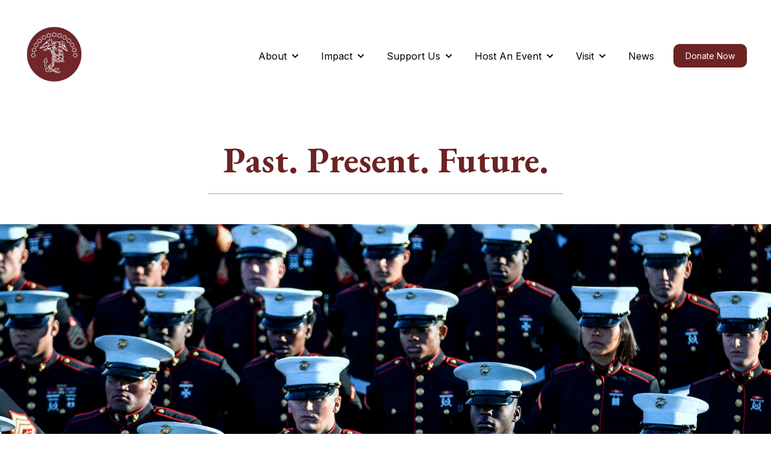

--- FILE ---
content_type: text/html; charset=UTF-8
request_url: https://www.marineheritage.org/our-history-mission-marine-corps-heritage-foundation
body_size: 14319
content:
<!doctype html><html lang="en"><head>
    <!-- JSON-LD markup generated by Google Structured Data Markup Helper. -->

    <meta charset="utf-8">
    
      <title>Our History &amp; Mission | Marine Corps Heritage Foundation</title>
    
    
      <link rel="shortcut icon" href="https://www.marineheritage.org/hubfs/MCHF_Black.png">
    
    <meta name="description" content="Discover the Marine Corps Heritage Foundation's journey—from its founding in 1979 to leading the Marine Corps' 250th Anniversary celebration in 2025. Explore our milestones in preserving Marine Corps history.">
    
    
    
    
    
    <meta name="viewport" content="width=device-width, initial-scale=1">

    
    <meta property="og:description" content="Discover the Marine Corps Heritage Foundation's journey—from its founding in 1979 to leading the Marine Corps' 250th Anniversary celebration in 2025. Explore our milestones in preserving Marine Corps history.">
    <meta property="og:title" content="Our History &amp; Mission | Marine Corps Heritage Foundation">
    <meta name="twitter:description" content="Discover the Marine Corps Heritage Foundation's journey—from its founding in 1979 to leading the Marine Corps' 250th Anniversary celebration in 2025. Explore our milestones in preserving Marine Corps history.">
    <meta name="twitter:title" content="Our History &amp; Mission | Marine Corps Heritage Foundation">

    

    
    <style>
a.cta_button{-moz-box-sizing:content-box !important;-webkit-box-sizing:content-box !important;box-sizing:content-box !important;vertical-align:middle}.hs-breadcrumb-menu{list-style-type:none;margin:0px 0px 0px 0px;padding:0px 0px 0px 0px}.hs-breadcrumb-menu-item{float:left;padding:10px 0px 10px 10px}.hs-breadcrumb-menu-divider:before{content:'›';padding-left:10px}.hs-featured-image-link{border:0}.hs-featured-image{float:right;margin:0 0 20px 20px;max-width:50%}@media (max-width: 568px){.hs-featured-image{float:none;margin:0;width:100%;max-width:100%}}.hs-screen-reader-text{clip:rect(1px, 1px, 1px, 1px);height:1px;overflow:hidden;position:absolute !important;width:1px}
</style>

<link rel="stylesheet" href="https://www.marineheritage.org/hubfs/hub_generated/template_assets/1/158591146054/1768568380652/template_main.min.css">
<link rel="stylesheet" href="https://www.marineheritage.org/hubfs/hub_generated/template_assets/1/158590393247/1768568381568/template_theme-overrides.css">
<link rel="stylesheet" href="https://www.marineheritage.org/hubfs/hub_generated/module_assets/1/158591146331/1742947988958/module_website-header.min.css">

  <style>
  #hs_cos_wrapper_widget_1756927929154 hr {
  border:0 none;
  border-bottom-width:1px;
  border-bottom-style:solid;
  border-bottom-color:rgba(201,166,84,1.0);
  margin-left:auto;
  margin-right:auto;
  margin-top:10px;
  margin-bottom:10px;
  width:50%;
}

  </style>

<link rel="stylesheet" href="https://www.marineheritage.org/hubfs/hub_generated/module_assets/1/162567196793/1742947990443/module_Jake_Hero_Banner.min.css">

<!-- jake hero banner styles -->
<style>

#jake-hero-widget_1759077625943 {
overflow: hidden;
position: relative;
border-radius:0px;  
}
  
@media only screen and (max-width: 767px) {   
#jake-hero-widget_1759077625943 {
border-radius:0px;  
}  
} 
  
.jake-hero--parallax   {
position: absolute; 
top: 0; 
left: 0; 
width: 100%; 
height: 100%; 
line-height: 0;
object-fit:cover;
  

visibility:hidden;
opacity:0;
} 
  
  .jake-hero-banner--show {
 visibility:visible;
opacity:1;
transition:opacity 1s linear;   
  }
  


#jake-hero-widget_1759077625943 .jake-hero-banner__cta .button {
text-decoration:none;
display: inline-block;
background-color:#6d2324;
font-family: Inter;
margin-top: 1rem;

}  

#jake-hero-widget_1759077625943 .jake-hero-banner__cta .button:hover {
background-color:#6d2324;

}      



#jake-hero-widget_1759077625943:before {
content:"";
position:absolute;
background-color: rgba(0, 98, 201, 0%);
height: 100%;
width: 100%;
top:0;
z-index: 1;
}

#jake-hero-widget_1759077625943 .jake-hero-banner__main-content * {
color: #FFFFFF;
}

#jake-hero-widget_1759077625943  {

  
background: rgba(0, 98, 201, 0%)  url(https://www.marineheritage.org/hubfs/BTB_Graduation_01865_b.jpg) no-repeat center center; 
-webkit-background-size: cover;
-moz-background-size: cover;
-o-background-size: cover;
background-size: cover;
  


padding-top: 50px;
padding-right: 0px;
padding-bottom: 50px;
padding-left: 0px;

}

#jake-hero-widget_1759077625943 .jake-hero-banner__main-content {


text-shadow: 2px 2px 8px #003062;


text-align: CENTER
;


margin:0 auto;
   

}

#jake-hero-widget_1759077625943  .jake-hero-banner__cta {
text-align: CENTER
;
}
  
  
  
  
  
  

@media only screen and (min-width: 800px) {



#jake-hero-widget_1759077625943 {
padding-top: 200px;
padding-right: 0px;
padding-bottom: 200px;
padding-left: 0px;


 
background-image: url('https://www.marineheritage.org/hubfs/BTB_Graduation_01865_b.jpg');

}
}

  
</style>


<style>
  .timeline-with-scrolling-animation-timeline-main .timeline-with-scrolling-animation-container { background-color: #ffffff!important; position:relative; z-index:1;}
  .row-fluid .timeline-with-scrolling-animation-timeline-main { padding: 170px 0px 100px; background:transparent; position:relative; background-color:#FFFFFF;}
  .row-fluid .timeline-with-scrolling-animation-timeline-main .timeline-with-scrolling-animation-top-shape {width: 100%;max-width: 100%;position: absolute;top: -8px;transform: scaleY(-1); z-index:3;}
  .row-fluid .timeline-with-scrolling-animation-timeline-main .timeline-with-scrolling-animation-top-shape svg {width:100%; max-width:100%; height:100%; }
  .row-fluid .timeline-with-scrolling-animation-timeline-main .timeline-with-scrolling-animation-heading-main {max-width:900px; margin:0 auto; display:block;color:#000; font-weight: 400;font-size: 22px;line-height: 26px;color: #000000; padding-bottom:20px; text-align:center;}
  .row-fluid .timeline-with-scrolling-animation-timeline-main .timeline-with-scrolling-animation-heading-main .content {font-style: normal;font-weight: 400;font-size: 26px;line-height: 36px;text-align: center;color: #000000;}
  .row-fluid .timeline-with-scrolling-animation-timeline-main .title { max-width: 100%; margin-left: auto; margin-right: auto; } 
  .row-fluid .timeline-with-scrolling-animation-timeline-main .timeline-with-scrolling-animation-heading-main h2.title { font-size:55px;  } 
  .row-fluid .timeline-with-scrolling-animation-timeline-main .content { text-align:center;font-size:18px; } 
  .row-fluid .timeline-with-scrolling-animation-timeline-main .timeline-with-scrolling-animation-timeline-outer {padding:0 50px 50px; margin:20px;}
  .row-fluid .timeline-with-scrolling-animation-timeline-main .timeline-with-scrolling-animation-timeline-outer .timeline-section { width: 100%; display: table; padding: 50px 0px; z-index: 3; transition: all 400ms ease;}
  .row-fluid .timeline-with-scrolling-animation-timeline-main .timeline-with-scrolling-animation-timeline-outer .timeline-section .button {margin-top:15px;}
  .row-fluid .timeline-with-scrolling-animation-timeline-main .timeline-with-scrolling-animation-timeline-outer .timeline-section h3 { position: relative; z-index: 1; display: inline-block; text-transform:uppercase;font-weight: 500;font-size:30px;line-height: 42px;text-transform: uppercase;color: #393C3E;}
  .row-fluid .timeline-with-scrolling-animation-timeline-main .timeline-with-scrolling-animation-timeline-outer .timeline-section .timeline-text { font-style: normal;font-weight: 400;font-size: 24px;line-height: 36px;color: #393C3E;}
  .row-fluid .timeline-with-scrolling-animation-timeline-main .timeline-with-scrolling-animation-timeline-outer .timeline-section:nth-child(even) .timeline-inner { float: right; padding-left: 86px; transform: translate(30px,0px); opacity: 0;  transition: all 400ms ease; }
  .row-fluid .timeline-with-scrolling-animation-timeline-main .timeline-with-scrolling-animation-timeline-outer .timeline-section .timeline-inner { width: 50%; position: relative; z-index: 2; transition: all 400ms ease; display:inline-table; }
  .row-fluid .timeline-with-scrolling-animation-timeline-main .timeline-with-scrolling-animation-timeline-outer .timeline-section .right {width:50%;float:right;opacity:0; visibility:hidden; transition:all 400ms ease;}
  .row-fluid .timeline-with-scrolling-animation-timeline-main .timeline-with-scrolling-animation-timeline-outer .timeline-section:last-child {padding-bottom:0px;}
  .row-fluid .timeline-with-scrolling-animation-timeline-main .timeline-with-scrolling-animation-timeline-outer .timeline-section.visible .right {position:relative; z-index:4; opacity:1; visibility:visible;}
  .row-fluid .timeline-with-scrolling-animation-timeline-main .timeline-with-scrolling-animation-timeline-outer .timeline-section img {max-width:100%; padding:0 50px;}
  .row-fluid .timeline-with-scrolling-animation-timeline-main .timeline-with-scrolling-animation-timeline-outer .timeline-section:nth-child(odd) .timeline-inner { padding-right: 86px; text-align: right; transform: translate(-30px,0px); opacity: 0;  transition: all 400ms ease;; }
  .row-fluid .timeline-with-scrolling-animation-timeline-main .timeline-with-scrolling-animation-timeline-outer .timeline-section.visible .timeline-inner { opacity: 1; transform: translate(0);}
  .row-fluid .timeline-with-scrolling-animation-timeline-main .timeline-with-scrolling-animation-timeline-outer .timeline-section:nth-last-child(2) { padding-bottom:0;}
  .row-fluid .timeline-with-scrolling-animation-timeline-main .btn { float: right; width: 50%; padding-left: 88px; }
  .row-fluid .timeline-with-scrolling-animation-timeline-main .timeline-with-scrolling-animation-timeline-outer { margin-top: 0px; position: relative; overflow: hidden; }
  .row-fluid .timeline-with-scrolling-animation-timeline-main .timeline-with-scrolling-animation-heading-main { margin-bottom: 95px;padding-top:50px;}
  .row-fluid .timeline-with-scrolling-animation-timeline-main .timeline-with-scrolling-animation-timeline-outer .timeline-section ul li { font-weight: 500; }
  .row-fluid .timeline-with-scrolling-animation-timeline-main .timeline-with-scrolling-animation-timeline-outer .timeline-section .timeline-inner:before { content: ''; position: absolute; top: 0; width: 68px;  transition: all 400ms ease; height: 68px; border: 8px solid #6d2324; box-shadow: 0px 24px 32px rgba(15, 54, 128, 0.14), 0px 16px 24px rgba(15, 54, 128, 0.1), 0px 2px 6px rgba(15, 54, 128, 0.08), 0px 0px 1px rgba(0, 0, 0, 0.04); border-radius: 100%; background: #6d2324; }
  .row-fluid .timeline-with-scrolling-animation-timeline-main .timeline-with-scrolling-animation-timeline-outer .timeline-section:nth-child(odd) .timeline-inner:before { right: -34px; }
  .row-fluid .timeline-with-scrolling-animation-timeline-main .timeline-with-scrolling-animation-timeline-outer .timeline-section:nth-child(even) .timeline-inner:before { left: -34px; }
  .row-fluid .timeline-with-scrolling-animation-timeline-main .timeline-with-scrolling-animation-timeline-outer .timeline-section h3 span { position: relative; z-index: 1; display: inline-block; }
  .row-fluid .timeline-with-scrolling-animation-timeline-main .timeline-with-scrolling-animation-timeline-outer .timeline-section h3.go span:before { width: 100%; }
  .row-fluid .timeline-with-scrolling-animation-timeline-main .timeline-with-scrolling-animation-timeline-outer .timeline-section h3 span:before { position: absolute; content: ''; background: #A4F7FF; height: 10px; width: 0; width: 100%; bottom: 4px; z-index: -1; left: 0; right: 0; -webkit-transition: all 1.5s ease; -moz-transition: all 1.5s ease; -o-transition: all 1.5s ease; -ms-transition: all 1.5s ease; transition: all 1.5s ease; }
  .row-fluid .timeline-with-scrolling-animation-timeline-main .timeline-with-scrolling-animation-timeline-outer .mid-line { position: absolute; height: 0; top: 65px; left: 50%; transform: translateX(-50%);  bottom: 15px; z-index: -1; overflow: hidden; width: 6px; }
  .row-fluid .timeline-with-scrolling-animation-timeline-main .timeline-with-scrolling-animation-timeline-outer .mid-line:before { content: ''; position: absolute; top: 0; left: 0; width: 100%; height: 100%; border-left: 5px solid #d0d0d0; transform: translateX(-50%); }
  .row-fluid .timeline-with-scrolling-animation-timeline-main .timeline-with-scrolling-animation-timeline-outer .timeline-section:first-child .timeline-inner:after { content: ''; position: absolute; bottom: 100%; background-color: #ffffff!important; width: 100vw; height: 100%; left: -16vw; z-index: 1; }
  .row-fluid .timeline-with-scrolling-animation-timeline-main .timeline-with-scrolling-animation-timeline-outer .timeline-section:nth-last-child(2) .timeline-inner:after { content: ''; position: absolute; top: 0; background-color: #ffffff!important; width: 100vw; height: 100vw; left: -16vw; z-index: -1; }
  .row-fluid .timeline-with-scrolling-animation-timeline-main .timeline-with-scrolling-animation-timeline-outer .timeline-section .timeline-button a.button {font-weight: 500;font-size: 20px;min-width: 193px;display: inline-block;text-align: center;padding: 15px 10px;position: relative;}
  @media(min-width:1410px){
    .row-fluid .timeline-with-scrolling-animation-timeline-main .timeline-with-scrolling-animation-container { width: 1350px; margin:0 auto;}
  }
  @media (max-width:1229px){
    .row-fluid .timeline-with-scrolling-animation-timeline-main .timeline-with-scrolling-animation-timeline-outer .timeline-section:nth-child(odd) .timeline-inner { padding-right: 50px; }
    .row-fluid .timeline-with-scrolling-animation-timeline-main .timeline-with-scrolling-animation-timeline-outer .timeline-section:nth-child(even) .timeline-inner { padding-left: 50px; }
    .row-fluid .timeline-with-scrolling-animation-timeline-main .timeline-with-scrolling-animation-timeline-outer .timeline-section h3 { font-size: 28px; }
    .row-fluid .timeline-with-scrolling-animation-timeline-main .timeline-with-scrolling-animation-timeline-outer .timeline-section .timeline-text { font-size: 18px; }
  }
  @media (max-width:991px){
    .row-fluid .timeline-with-scrolling-animation-timeline-main .timeline-with-scrolling-animation-timeline-outer { padding:0 15px 25px; margin:5px;}
    .row-fluid .timeline-with-scrolling-animation-timeline-main .timeline-with-scrolling-animation-heading-main { margin-bottom: 40px;padding-top:45px;}
    .row-fluid .timeline-with-scrolling-animation-timeline-main .timeline-with-scrolling-animation-timeline-outer .timeline-section .right {width:50%;visibility:visible; opacity:1;}
    .row-fluid .timeline-with-scrolling-animation-timeline-main .timeline-with-scrolling-animation-timeline-outer .timeline-section img { padding:50px;}
    .row-fluid .timeline-with-scrolling-animation-timeline-main .timeline-with-scrolling-animation-timeline-outer .timeline-section:nth-last-child(2) .timeline-inner:after {left:-9vw; width:80vw;}
  }
  @media (max-width:767px) {
    .row-fluid .timeline-with-scrolling-animation-timeline-main .timeline-with-scrolling-animation-timeline-outer .timeline-section .timeline-inner { width: 100%; }
    .row-fluid .timeline-with-scrolling-animation-timeline-main .timeline-with-scrolling-animation-timeline-outer .timeline-section:nth-child(odd) .timeline-inner { padding-right: 0px; text-align: left; transform: none; /*opacity: 1;*/ }
    .row-fluid .timeline-with-scrolling-animation-timeline-main .timeline-with-scrolling-animation-timeline-outer .timeline-section:nth-child(even) .timeline-inner { padding-left: 0; transform: none; /*opacity: 1;*/ }
    /*.row-fluid .timeline-with-scrolling-animation-timeline-main .timeline-with-scrolling-animation-timeline-outer .timeline-section .timeline-inner:before { content: none; }*/
    .row-fluid .timeline-with-scrolling-animation-timeline-main .btn { padding-left: 0; width: 100%; text-align: center; }
    .row-fluid .timeline-with-scrolling-animation-timeline-main .timeline-with-scrolling-animation-timeline-outer .mid-line { left: 10%;}
    .row-fluid .timeline-with-scrolling-animation-timeline-main .timeline-with-scrolling-animation-timeline-outer .timeline-section {padding-left:10%;}
    .row-fluid .timeline-with-scrolling-animation-timeline-main .timeline-with-scrolling-animation-timeline-outer .timeline-section:nth-child(odd) .timeline-inner:before {left:-50px; right:auto;}
    .row-fluid .timeline-with-scrolling-animation-timeline-main .timeline-with-scrolling-animation-timeline-outer .timeline-section:nth-child(even) .timeline-inner:before { left:-50px; right: auto;}
    .row-fluid .timeline-with-scrolling-animation-timeline-main .timeline-with-scrolling-animation-timeline-outer .timeline-section .right {width:100%;;float:right;opacity:0; visibility:hidden; transition:all 400ms ease;}
    .row-fluid .timeline-with-scrolling-animation-timeline-main .timeline-with-scrolling-animation-timeline-outer .timeline-section.visible .timeline-inner { opacity: 1; transform: translate(0); padding-left:40px;}
    .row-fluid .timeline-with-scrolling-animation-timeline-main .timeline-with-scrolling-animation-timeline-outer .timeline-section.visible .right {position:relative; z-index:4; opacity:1; visibility:visible;}
    .row-fluid .timeline-with-scrolling-animation-timeline-main .timeline-with-scrolling-animation-heading-main { padding:45px 15px 0;}
    .row-fluid .timeline-with-scrolling-animation-timeline-main .timeline-with-scrolling-animation-timeline-outer .timeline-section img { padding:40px;}
    .row-fluid .timeline-with-scrolling-animation-timeline-main .timeline-with-scrolling-animation-timeline-outer .timeline-section:nth-last-child(2) .timeline-inner:after {height:135vw;}
  }
  @media (max-width:480px) {
    .row-fluid .timeline-with-scrolling-animation-timeline-main .timeline-with-scrolling-animation-timeline-outer .timeline-section:nth-child(odd) .timeline-inner:before { left:-43px;}
    .row-fluid .timeline-with-scrolling-animation-timeline-main .timeline-with-scrolling-animation-timeline-outer .timeline-section:nth-child(even) .timeline-inner:before { left:-43px; right: auto;}
    .row-fluid .timeline-with-scrolling-animation-timeline-main .timeline-with-scrolling-animation-timeline-outer .mid-line { left:43px;}
    .row-fluid .timeline-with-scrolling-animation-timeline-main .timeline-with-scrolling-animation-timeline-outer .timeline-section:nth-last-child(2) .timeline-inner:after {height:200vw;}
  }
</style>


<style>
  .timeline-with-scrolling-animation-timeline-main .timeline-with-scrolling-animation-container {border-radius:15px;}
</style>


<style>
  .row-fluid .timeline-with-scrolling-animation-timeline-main {padding-top:5px;}
</style>


<style>
  .row-fluid .timeline-with-scrolling-animation-timeline-main {padding-bottom:100px;}
</style>


<style>
  .row-fluid .timeline-with-scrolling-animation-timeline-main .timeline-with-scrolling-animation-heading-main {margin-bottom:5px;}
  @media (max-width: 991px) {
    .row-fluid .timeline-with-scrolling-animation-timeline-main .timeline-with-scrolling-animation-heading-main {margin-bottom: 40px;}
  }
</style>

<link rel="stylesheet" href="https://www.marineheritage.org/hubfs/hub_generated/module_assets/1/158591146328/1742947986801/module_social-follow.min.css">
<style>
  @font-face {
    font-family: "Inter";
    font-weight: 700;
    font-style: normal;
    font-display: swap;
    src: url("/_hcms/googlefonts/Inter/700.woff2") format("woff2"), url("/_hcms/googlefonts/Inter/700.woff") format("woff");
  }
  @font-face {
    font-family: "Inter";
    font-weight: 400;
    font-style: normal;
    font-display: swap;
    src: url("/_hcms/googlefonts/Inter/regular.woff2") format("woff2"), url("/_hcms/googlefonts/Inter/regular.woff") format("woff");
  }
  @font-face {
    font-family: "Inter";
    font-weight: 600;
    font-style: normal;
    font-display: swap;
    src: url("/_hcms/googlefonts/Inter/600.woff2") format("woff2"), url("/_hcms/googlefonts/Inter/600.woff") format("woff");
  }
  @font-face {
    font-family: "Inter";
    font-weight: 400;
    font-style: normal;
    font-display: swap;
    src: url("/_hcms/googlefonts/Inter/regular.woff2") format("woff2"), url("/_hcms/googlefonts/Inter/regular.woff") format("woff");
  }
  @font-face {
    font-family: "EB Garamond";
    font-weight: 400;
    font-style: normal;
    font-display: swap;
    src: url("/_hcms/googlefonts/EB_Garamond/regular.woff2") format("woff2"), url("/_hcms/googlefonts/EB_Garamond/regular.woff") format("woff");
  }
  @font-face {
    font-family: "EB Garamond";
    font-weight: 700;
    font-style: normal;
    font-display: swap;
    src: url("/_hcms/googlefonts/EB_Garamond/700.woff2") format("woff2"), url("/_hcms/googlefonts/EB_Garamond/700.woff") format("woff");
  }
</style>

<!-- Editor Styles -->
<style id="hs_editor_style" type="text/css">
#hs_cos_wrapper_footer-module-11  { display: block !important; padding-top: 0px !important }
.header-row-0-force-full-width-section > .row-fluid {
  max-width: none !important;
}
.dnd_area-row-1-force-full-width-section > .row-fluid {
  max-width: none !important;
}
.dnd_area-row-4-force-full-width-section > .row-fluid {
  max-width: none !important;
}
.module_17545883375986-flexbox-positioning {
  display: -ms-flexbox !important;
  -ms-flex-direction: column !important;
  -ms-flex-align: center !important;
  -ms-flex-pack: start;
  display: flex !important;
  flex-direction: column !important;
  align-items: center !important;
  justify-content: flex-start;
}
.module_17545883375986-flexbox-positioning > div {
  max-width: 100%;
  flex-shrink: 0 !important;
}
/* HubSpot Non-stacked Media Query Styles */
@media (min-width:768px) {
  .dnd_area-row-2-vertical-alignment > .row-fluid {
    display: -ms-flexbox !important;
    -ms-flex-direction: row;
    display: flex !important;
    flex-direction: row;
  }
  .dnd_area-column-5-vertical-alignment {
    display: -ms-flexbox !important;
    -ms-flex-direction: column !important;
    -ms-flex-pack: center !important;
    display: flex !important;
    flex-direction: column !important;
    justify-content: center !important;
  }
  .dnd_area-column-5-vertical-alignment > div {
    flex-shrink: 0 !important;
  }
  .dnd_area-column-5-row-0-vertical-alignment > .row-fluid {
    display: -ms-flexbox !important;
    -ms-flex-direction: row;
    display: flex !important;
    flex-direction: row;
  }
  .dnd_area-column-6-vertical-alignment {
    display: -ms-flexbox !important;
    -ms-flex-direction: column !important;
    -ms-flex-pack: center !important;
    display: flex !important;
    flex-direction: column !important;
    justify-content: center !important;
  }
  .dnd_area-column-6-vertical-alignment > div {
    flex-shrink: 0 !important;
  }
  .footer-row-0-vertical-alignment > .row-fluid {
    display: -ms-flexbox !important;
    -ms-flex-direction: row;
    display: flex !important;
    flex-direction: row;
  }
  .footer-row-1-vertical-alignment > .row-fluid {
    display: -ms-flexbox !important;
    -ms-flex-direction: row;
    display: flex !important;
    flex-direction: row;
  }
  .cell_17545883375984-vertical-alignment {
    display: -ms-flexbox !important;
    -ms-flex-direction: column !important;
    -ms-flex-pack: center !important;
    display: flex !important;
    flex-direction: column !important;
    justify-content: center !important;
  }
  .cell_17545883375984-vertical-alignment > div {
    flex-shrink: 0 !important;
  }
  .cell_17545883375983-vertical-alignment {
    display: -ms-flexbox !important;
    -ms-flex-direction: column !important;
    -ms-flex-pack: center !important;
    display: flex !important;
    flex-direction: column !important;
    justify-content: center !important;
  }
  .cell_17545883375983-vertical-alignment > div {
    flex-shrink: 0 !important;
  }
  .cell_1763491228448-vertical-alignment {
    display: -ms-flexbox !important;
    -ms-flex-direction: column !important;
    -ms-flex-pack: center !important;
    display: flex !important;
    flex-direction: column !important;
    justify-content: center !important;
  }
  .cell_1763491228448-vertical-alignment > div {
    flex-shrink: 0 !important;
  }
  .cell_1731951587168-vertical-alignment {
    display: -ms-flexbox !important;
    -ms-flex-direction: column !important;
    -ms-flex-pack: center !important;
    display: flex !important;
    flex-direction: column !important;
    justify-content: center !important;
  }
  .cell_1731951587168-vertical-alignment > div {
    flex-shrink: 0 !important;
  }
}
/* HubSpot Styles (default) */
.header-row-0-padding {
  padding-top: 20px !important;
  padding-bottom: 20px !important;
}
.dnd_area-row-0-padding {
  padding-top: 50px !important;
  padding-bottom: 30px !important;
  padding-left: 50px !important;
  padding-right: 50px !important;
}
.dnd_area-row-1-padding {
  padding-top: 10px !important;
  padding-bottom: 10px !important;
  padding-left: 0px !important;
  padding-right: 0px !important;
}
.dnd_area-row-2-padding {
  padding-top: 20px !important;
  padding-bottom: 50px !important;
  padding-left: 50px !important;
  padding-right: 50px !important;
}
.dnd_area-row-3-padding {
  padding-top: 20px !important;
  padding-bottom: 20px !important;
}
.dnd_area-row-3-background-layers {
  background-image: linear-gradient(rgba(250, 250, 250, 1), rgba(250, 250, 250, 1)) !important;
  background-position: left top !important;
  background-size: auto !important;
  background-repeat: no-repeat !important;
}
.dnd_area-row-4-padding {
  padding-top: 0px !important;
  padding-bottom: 0px !important;
}
.dnd_area-column-6-padding {
  padding-right: 15px !important;
}
.footer-row-0-padding {
  padding-top: 25px !important;
  padding-bottom: 25px !important;
  padding-left: 25px !important;
  padding-right: 25px !important;
}
.footer-row-0-background-layers {
  background-image: linear-gradient(rgba(238, 238, 238, 1), rgba(238, 238, 238, 1)) !important;
  background-position: left top !important;
  background-size: auto !important;
  background-repeat: no-repeat !important;
}
.footer-row-1-padding {
  padding-top: 25px !important;
  padding-bottom: 10px !important;
}
.footer-row-1-background-layers {
  background-image: linear-gradient(rgba(102, 102, 102, 1), rgba(102, 102, 102, 1)) !important;
  background-position: left top !important;
  background-size: auto !important;
  background-repeat: no-repeat !important;
}
.footer-row-2-padding {
  padding-top: 20px !important;
  padding-bottom: 20px !important;
}
.footer-row-2-background-layers {
  background-image: linear-gradient(rgba(109, 35, 36, 1), rgba(109, 35, 36, 1)) !important;
  background-position: left top !important;
  background-size: auto !important;
  background-repeat: no-repeat !important;
}
.cell_17319513691266-row-0-padding {
  padding-top: 0px !important;
}
.footer-column-2-margin {
  margin-bottom: 20px !important;
}
/* HubSpot Styles (mobile) */
@media (max-width: 767px) {
  .dnd_area-column-6-padding {
    padding-right: 0px !important;
  }
}
</style>
    

    
    <link rel="canonical" href="https://www.marineheritage.org/our-history-mission-marine-corps-heritage-foundation">


<meta property="og:image" content="https://www.marineheritage.org/hubfs/SFMP_Expansion_Ceremony178.jpg">
<meta property="og:image:width" content="2048">
<meta property="og:image:height" content="1365">

<meta name="twitter:image" content="https://www.marineheritage.org/hubfs/SFMP_Expansion_Ceremony178.jpg">


<meta property="og:url" content="https://www.marineheritage.org/our-history-mission-marine-corps-heritage-foundation">
<meta name="twitter:card" content="summary_large_image">
<meta http-equiv="content-language" content="en">






  <meta name="generator" content="HubSpot"></head>
  <body>
    <div class="body-wrapper   hs-content-id-182959512361 hs-site-page page ">
      
        <div data-global-resource-path="@marketplace/Drive_Web_Studio/Accelerator/templates/partials/header.html"><header class="header">

  

  <a href="#main-content" class="header__skip">Skip to content</a>

  <div class="container-fluid">
<div class="row-fluid-wrapper">
<div class="row-fluid">
<div class="span12 widget-span widget-type-cell " style="" data-widget-type="cell" data-x="0" data-w="12">

<div class="row-fluid-wrapper row-depth-1 row-number-1 dnd-section header-row-0-padding header-row-0-force-full-width-section">
<div class="row-fluid ">
<div class="span12 widget-span widget-type-custom_widget dnd-module" style="" data-widget-type="custom_widget" data-x="0" data-w="12">
<div id="hs_cos_wrapper_header-module-1" class="hs_cos_wrapper hs_cos_wrapper_widget hs_cos_wrapper_type_module" style="" data-hs-cos-general-type="widget" data-hs-cos-type="module">































<style>
#hs_cos_wrapper_header-module-1 .header__top {}

#hs_cos_wrapper_header-module-1 .header__language-switcher-current-label>span {}

#hs_cos_wrapper_header-module-1 .header__language-switcher:hover .header__language-switcher-current-label>span,
#hs_cos_wrapper_header-module-1 .header__language-switcher:focus .header__language-switcher-current-label>span {}

#hs_cos_wrapper_header-module-1 .header__language-switcher .lang_list_class a:hover,
#hs_cos_wrapper_header-module-1 .header__language-switcher .lang_list_class a:focus {}

#hs_cos_wrapper_header-module-1 .header__language-switcher .lang_list_class a:active {}

#hs_cos_wrapper_header-module-1 .header__menu-link {
  color:#000000;
  font-family:Inter,sans-serif;
  font-style:normal;
  font-weight:normal;
  text-decoration:none;
}

#hs_cos_wrapper_header-module-1 .header__menu-item--depth-1>.header__menu-child-toggle svg { fill:#000000; }

#hs_cos_wrapper_header-module-1 .header__menu-item--depth-1>.header__menu-link:hover,
#hs_cos_wrapper_header-module-1 .header__menu-item--depth-1>.header__menu-link:focus {}

#hs_cos_wrapper_header-module-1 .header__menu-item--depth-1>.header__menu-link:active {}

#hs_cos_wrapper_header-module-1 .header__menu-item--depth-1>.header__menu-link--active-link {}

#hs_cos_wrapper_header-module-1 .header__menu-submenu .header__menu-link:hover,
#hs_cos_wrapper_header-module-1 .header__menu-submenu .header__menu-link:focus {}

#hs_cos_wrapper_header-module-1 .button {
  background-color:rgba(109,35,36,1.0);
  border:0px none;
  border-radius:10px;
  font-family:Inter,sans-serif;
  font-style:normal;
  font-weight:normal;
  text-decoration:none;
}

#hs_cos_wrapper_header-module-1 .button:hover,
#hs_cos_wrapper_header-module-1 .button:focus {
  background-color:rgba(#null,0.0);
  color:#FAFAFA;
}

#hs_cos_wrapper_header-module-1 .button:active { color:#FAFAFA; }

</style>








  <div class="header__container header__container--left">

    
    <div class="header__bottom">
      <div class="header__wrapper header__wrapper--bottom">
        <div class="header__logo-col">
          

  
    
  

  <div class="header__logo">

    
      <a class="header__logo-link" href="//www.marineheritage.org?hsLang=en">
    

      

      

        <img class="header__logo-image" src="https://www.marineheritage.org/hs-fs/hubfs/Social%20Media%20Icon.png?width=100&amp;height=100&amp;name=Social%20Media%20Icon.png" loading="eager" alt="Marine Corps Heritage Foundation Logo Mark" height="100" width="100" srcset="https://www.marineheritage.org/hs-fs/hubfs/Social%20Media%20Icon.png?width=50&amp;height=50&amp;name=Social%20Media%20Icon.png 50w, https://www.marineheritage.org/hs-fs/hubfs/Social%20Media%20Icon.png?width=100&amp;height=100&amp;name=Social%20Media%20Icon.png 100w, https://www.marineheritage.org/hs-fs/hubfs/Social%20Media%20Icon.png?width=150&amp;height=150&amp;name=Social%20Media%20Icon.png 150w, https://www.marineheritage.org/hs-fs/hubfs/Social%20Media%20Icon.png?width=200&amp;height=200&amp;name=Social%20Media%20Icon.png 200w, https://www.marineheritage.org/hs-fs/hubfs/Social%20Media%20Icon.png?width=250&amp;height=250&amp;name=Social%20Media%20Icon.png 250w, https://www.marineheritage.org/hs-fs/hubfs/Social%20Media%20Icon.png?width=300&amp;height=300&amp;name=Social%20Media%20Icon.png 300w" sizes="(max-width: 100px) 100vw, 100px">

      

      

    
      </a>
    

  </div>


        </div>
        <div class="header__menu-col">
          

  <nav class="header__menu header__menu--desktop" aria-label="Desktop navigation">
    <ul class="header__menu-wrapper no-list">
      

  

  

  
    
    <li class="header__menu-item header__menu-item--depth-1 header__menu-item--has-submenu hs-skip-lang-url-rewrite">
      <a class="header__menu-link header__menu-link--toggle header__menu-link--active-link" href="https://www.marineheritage.org/our-history-mission-marine-corps-heritage-foundation" aria-haspopup="true" aria-expanded="false" aria-current="page">About</a>
      
        
          <button class="header__menu-child-toggle no-button" aria-expanded="false">
            <span class="show-for-sr">Show submenu for About</span>
              <svg version="1.0" xmlns="http://www.w3.org/2000/svg" viewbox="0 0 448 512" aria-hidden="true"><g id="chevron-down1_layer"><path d="M207.029 381.476L12.686 187.132c-9.373-9.373-9.373-24.569 0-33.941l22.667-22.667c9.357-9.357 24.522-9.375 33.901-.04L224 284.505l154.745-154.021c9.379-9.335 24.544-9.317 33.901.04l22.667 22.667c9.373 9.373 9.373 24.569 0 33.941L240.971 381.476c-9.373 9.372-24.569 9.372-33.942 0z" /></g></svg>
          </button>
          <ul class="header__menu-submenu header__menu-submenu--level-2 no-list">
            
            
              
    <li class="header__menu-item header__menu-item--depth-2  hs-skip-lang-url-rewrite">
      <a class="header__menu-link  header__menu-link--active-link" href="https://www.marineheritage.org/our-history-mission-marine-corps-heritage-foundation" aria-current="page">Mission &amp; History</a>
      
    </li>
  
            
              
    <li class="header__menu-item header__menu-item--depth-2  hs-skip-lang-url-rewrite">
      <a class="header__menu-link  " href="https://www.marineheritage.org/our-leadership-and-team">Leadership &amp; Team</a>
      
    </li>
  
            
              
    <li class="header__menu-item header__menu-item--depth-2  hs-skip-lang-url-rewrite">
      <a class="header__menu-link  " href="https://www.marineheritage.org/founders-commandant-circle-members">Founders &amp; CMC Members</a>
      
    </li>
  
            
              
    <li class="header__menu-item header__menu-item--depth-2  hs-skip-lang-url-rewrite">
      <a class="header__menu-link  " href="https://www.marineheritage.org/the-sentinel-annual-report">Annual Report | Sentinel</a>
      
    </li>
  
            
              
    <li class="header__menu-item header__menu-item--depth-2  hs-skip-lang-url-rewrite">
      <a class="header__menu-link  " href="https://www.marineheritage.org/careers">Careers</a>
      
    </li>
  
            
          </ul>
        
      
    </li>
  
  
    
    <li class="header__menu-item header__menu-item--depth-1 header__menu-item--has-submenu hs-skip-lang-url-rewrite">
      <a class="header__menu-link header__menu-link--toggle " href="" aria-haspopup="true" aria-expanded="false">Impact</a>
      
        
          <button class="header__menu-child-toggle no-button" aria-expanded="false">
            <span class="show-for-sr">Show submenu for Impact</span>
              <svg version="1.0" xmlns="http://www.w3.org/2000/svg" viewbox="0 0 448 512" aria-hidden="true"><g id="chevron-down2_layer"><path d="M207.029 381.476L12.686 187.132c-9.373-9.373-9.373-24.569 0-33.941l22.667-22.667c9.357-9.357 24.522-9.375 33.901-.04L224 284.505l154.745-154.021c9.379-9.335 24.544-9.317 33.901.04l22.667 22.667c9.373 9.373 9.373 24.569 0 33.941L240.971 381.476c-9.373 9.372-24.569 9.372-33.942 0z" /></g></svg>
          </button>
          <ul class="header__menu-submenu header__menu-submenu--level-2 no-list">
            
            
              
    <li class="header__menu-item header__menu-item--depth-2 header__menu-item--has-submenu hs-skip-lang-url-rewrite">
      <a class="header__menu-link header__menu-link--toggle " href="https://www.marineheritage.org/annual-awards-program" aria-haspopup="true" aria-expanded="false">Annual Awards Program</a>
      
        
          <button class="header__menu-child-toggle no-button" aria-expanded="false">
            <span class="show-for-sr">Show submenu for Annual Awards Program</span>
              <svg version="1.0" xmlns="http://www.w3.org/2000/svg" viewbox="0 0 448 512" aria-hidden="true"><g id="chevron-down3_layer"><path d="M207.029 381.476L12.686 187.132c-9.373-9.373-9.373-24.569 0-33.941l22.667-22.667c9.357-9.357 24.522-9.375 33.901-.04L224 284.505l154.745-154.021c9.379-9.335 24.544-9.317 33.901.04l22.667 22.667c9.373 9.373 9.373 24.569 0 33.941L240.971 381.476c-9.373 9.372-24.569 9.372-33.942 0z" /></g></svg>
          </button>
          <ul class="header__menu-submenu header__menu-submenu--level-3 no-list">
            
            
              
    <li class="header__menu-item header__menu-item--depth-3  hs-skip-lang-url-rewrite">
      <a class="header__menu-link  " href="https://www.marineheritage.org/annual-awards-categories">Annual Award Categories</a>
      
    </li>
  
            
              
    <li class="header__menu-item header__menu-item--depth-3  hs-skip-lang-url-rewrite">
      <a class="header__menu-link  " href="https://www.marineheritage.org/past-award-winners">Past Winners</a>
      
    </li>
  
            
              
    <li class="header__menu-item header__menu-item--depth-3  hs-skip-lang-url-rewrite">
      <a class="header__menu-link  " href="https://www.marineheritage.org/awards-program/sponsorship">Sponsorship Opportunities</a>
      
    </li>
  
            
          </ul>
        
      
    </li>
  
            
              
    <li class="header__menu-item header__menu-item--depth-2  hs-skip-lang-url-rewrite">
      <a class="header__menu-link  " href="https://www.marineheritage.org/education">Education + Outreach</a>
      
    </li>
  
            
              
    <li class="header__menu-item header__menu-item--depth-2  hs-skip-lang-url-rewrite">
      <a class="header__menu-link  " href="https://www.marineheritage.org/fellowships">Fellowships</a>
      
    </li>
  
            
              
    <li class="header__menu-item header__menu-item--depth-2  hs-skip-lang-url-rewrite">
      <a class="header__menu-link  " href="https://www.marineheritage.org/volunteerprograms">Volunteer Opportunities</a>
      
    </li>
  
            
              
    <li class="header__menu-item header__menu-item--depth-2  hs-skip-lang-url-rewrite">
      <a class="header__menu-link  " href="https://www.marineheritage.org/boots-paws-hooves-exhibit">Traveling Art Program</a>
      
    </li>
  
            
              
    <li class="header__menu-item header__menu-item--depth-2  hs-skip-lang-url-rewrite">
      <a class="header__menu-link  " href="https://www.marineheritage.org/roll-of-honor">Roll of Honor</a>
      
    </li>
  
            
              
    <li class="header__menu-item header__menu-item--depth-2  hs-skip-lang-url-rewrite">
      <a class="header__menu-link  " href="https://www.marineheritage.org/photo-galleries">Photo Gallery</a>
      
    </li>
  
            
          </ul>
        
      
    </li>
  
  
    
    <li class="header__menu-item header__menu-item--depth-1 header__menu-item--has-submenu hs-skip-lang-url-rewrite">
      <a class="header__menu-link header__menu-link--toggle " href="https://www.marineheritage.org/support-us" aria-haspopup="true" aria-expanded="false">Support Us</a>
      
        
          <button class="header__menu-child-toggle no-button" aria-expanded="false">
            <span class="show-for-sr">Show submenu for Support Us</span>
              <svg version="1.0" xmlns="http://www.w3.org/2000/svg" viewbox="0 0 448 512" aria-hidden="true"><g id="chevron-down4_layer"><path d="M207.029 381.476L12.686 187.132c-9.373-9.373-9.373-24.569 0-33.941l22.667-22.667c9.357-9.357 24.522-9.375 33.901-.04L224 284.505l154.745-154.021c9.379-9.335 24.544-9.317 33.901.04l22.667 22.667c9.373 9.373 9.373 24.569 0 33.941L240.971 381.476c-9.373 9.372-24.569 9.372-33.942 0z" /></g></svg>
          </button>
          <ul class="header__menu-submenu header__menu-submenu--level-2 no-list">
            
            
              
    <li class="header__menu-item header__menu-item--depth-2  hs-skip-lang-url-rewrite">
      <a class="header__menu-link  " href="https://www.marineheritage.org/membership-levels">Membership</a>
      
    </li>
  
            
              
    <li class="header__menu-item header__menu-item--depth-2  hs-skip-lang-url-rewrite">
      <a class="header__menu-link  " href="https://www.marineheritage.org/commemorative-brick-program">Commemorative Bricks</a>
      
    </li>
  
            
              
    <li class="header__menu-item header__menu-item--depth-2  hs-skip-lang-url-rewrite">
      <a class="header__menu-link  " href="https://marineheritage.plannedgiving.org/marineheritage" target="_blank" rel="noopener">Planned Giving</a>
      
    </li>
  
            
              
    <li class="header__menu-item header__menu-item--depth-2  hs-skip-lang-url-rewrite">
      <a class="header__menu-link  " href="https://www.marineheritage.org/sponsorship-opportunities">Sponsorship</a>
      
    </li>
  
            
              
    <li class="header__menu-item header__menu-item--depth-2  hs-skip-lang-url-rewrite">
      <a class="header__menu-link  " href="https://www.marineheritage.org/combat-art-prints">Combat Art Prints</a>
      
    </li>
  
            
          </ul>
        
      
    </li>
  
  
    
    <li class="header__menu-item header__menu-item--depth-1 header__menu-item--has-submenu hs-skip-lang-url-rewrite">
      <a class="header__menu-link header__menu-link--toggle " href="https://www.marineheritage.org/events" aria-haspopup="true" aria-expanded="false">Host An Event</a>
      
        
          <button class="header__menu-child-toggle no-button" aria-expanded="false">
            <span class="show-for-sr">Show submenu for Host An Event</span>
              <svg version="1.0" xmlns="http://www.w3.org/2000/svg" viewbox="0 0 448 512" aria-hidden="true"><g id="chevron-down5_layer"><path d="M207.029 381.476L12.686 187.132c-9.373-9.373-9.373-24.569 0-33.941l22.667-22.667c9.357-9.357 24.522-9.375 33.901-.04L224 284.505l154.745-154.021c9.379-9.335 24.544-9.317 33.901.04l22.667 22.667c9.373 9.373 9.373 24.569 0 33.941L240.971 381.476c-9.373 9.372-24.569 9.372-33.942 0z" /></g></svg>
          </button>
          <ul class="header__menu-submenu header__menu-submenu--level-2 no-list">
            
            
              
    <li class="header__menu-item header__menu-item--depth-2  hs-skip-lang-url-rewrite">
      <a class="header__menu-link  " href="">Daytime Events</a>
      
    </li>
  
            
              
    <li class="header__menu-item header__menu-item--depth-2  hs-skip-lang-url-rewrite">
      <a class="header__menu-link  " href="">After-Hours Events</a>
      
    </li>
  
            
              
    <li class="header__menu-item header__menu-item--depth-2  hs-skip-lang-url-rewrite">
      <a class="header__menu-link  " href="">Weddings</a>
      
    </li>
  
            
              
    <li class="header__menu-item header__menu-item--depth-2  hs-skip-lang-url-rewrite">
      <a class="header__menu-link  " href="https://www.marineheritage.org/event-spaces">Event Spaces</a>
      
    </li>
  
            
              
    <li class="header__menu-item header__menu-item--depth-2  hs-skip-lang-url-rewrite">
      <a class="header__menu-link  " href="">Event Policies &amp; FAQs</a>
      
    </li>
  
            
              
    <li class="header__menu-item header__menu-item--depth-2  hs-skip-lang-url-rewrite">
      <a class="header__menu-link  " href="https://www.marineheritage.org/book-your-event">Book Your Event</a>
      
    </li>
  
            
          </ul>
        
      
    </li>
  
  
    
    <li class="header__menu-item header__menu-item--depth-1 header__menu-item--has-submenu hs-skip-lang-url-rewrite">
      <a class="header__menu-link header__menu-link--toggle " href="https://www.marineheritage.org/nmmc" aria-haspopup="true" aria-expanded="false">Visit</a>
      
        
          <button class="header__menu-child-toggle no-button" aria-expanded="false">
            <span class="show-for-sr">Show submenu for Visit</span>
              <svg version="1.0" xmlns="http://www.w3.org/2000/svg" viewbox="0 0 448 512" aria-hidden="true"><g id="chevron-down6_layer"><path d="M207.029 381.476L12.686 187.132c-9.373-9.373-9.373-24.569 0-33.941l22.667-22.667c9.357-9.357 24.522-9.375 33.901-.04L224 284.505l154.745-154.021c9.379-9.335 24.544-9.317 33.901.04l22.667 22.667c9.373 9.373 9.373 24.569 0 33.941L240.971 381.476c-9.373 9.372-24.569 9.372-33.942 0z" /></g></svg>
          </button>
          <ul class="header__menu-submenu header__menu-submenu--level-2 no-list">
            
            
              
    <li class="header__menu-item header__menu-item--depth-2  hs-skip-lang-url-rewrite">
      <a class="header__menu-link  " href="https://www.marineheritage.org/celebrate-valentines-day-at-the-museum">Celebrate Valentine's Day at the Museum</a>
      
    </li>
  
            
              
    <li class="header__menu-item header__menu-item--depth-2  hs-skip-lang-url-rewrite">
      <a class="header__menu-link  " href="https://www.marineheritage.org/eventscalendar">Events Calendar</a>
      
    </li>
  
            
              
    <li class="header__menu-item header__menu-item--depth-2  hs-skip-lang-url-rewrite">
      <a class="header__menu-link  " href="https://www.marineheritage.org/medalofhonortheater">Medal of Honor Theater</a>
      
    </li>
  
            
              
    <li class="header__menu-item header__menu-item--depth-2  hs-skip-lang-url-rewrite">
      <a class="header__menu-link  " href="https://www.marineheritage.org/laser-simulated-rifle-range">Laser Simulated Rifle Range</a>
      
    </li>
  
            
              
    <li class="header__menu-item header__menu-item--depth-2  hs-skip-lang-url-rewrite">
      <a class="header__menu-link  " href="https://www.marineheritage.org/dining-options">Dining Options</a>
      
    </li>
  
            
              
    <li class="header__menu-item header__menu-item--depth-2  hs-skip-lang-url-rewrite">
      <a class="header__menu-link  " href="https://www.marineheritage.org/semperfidelismemorialpark">Semper Fidelis Memorial Park</a>
      
    </li>
  
            
              
    <li class="header__menu-item header__menu-item--depth-2  hs-skip-lang-url-rewrite">
      <a class="header__menu-link  " href="https://www.marineheritage.org/groups">Bring Your Group</a>
      
    </li>
  
            
              
    <li class="header__menu-item header__menu-item--depth-2  hs-skip-lang-url-rewrite">
      <a class="header__menu-link  " href="https://virtualusmcmuseum.com/">Museum Virtual Tour</a>
      
    </li>
  
            
              
    <li class="header__menu-item header__menu-item--depth-2  hs-skip-lang-url-rewrite">
      <a class="header__menu-link  " href="https://www.muzemerch.com/partner/us-marine-corps-museum">Museum Store</a>
      
    </li>
  
            
          </ul>
        
      
    </li>
  
  
    
    <li class="header__menu-item header__menu-item--depth-1  hs-skip-lang-url-rewrite">
      <a class="header__menu-link  " href="https://www.marineheritage.org/blog">News</a>
      
    </li>
  
  


    </ul>
  </nav>


          

  <div class="header__menu-container header__menu-container--mobile">
    <button class="header__menu-toggle header__menu-toggle--open header__menu-toggle--show no-button">
      <span class="show-for-sr">Open main navigation</span>
      <svg version="1.0" xmlns="http://www.w3.org/2000/svg" viewbox="0 0 448 512" width="24" aria-hidden="true"><g id="bars7_layer"><path d="M16 132h416c8.837 0 16-7.163 16-16V76c0-8.837-7.163-16-16-16H16C7.163 60 0 67.163 0 76v40c0 8.837 7.163 16 16 16zm0 160h416c8.837 0 16-7.163 16-16v-40c0-8.837-7.163-16-16-16H16c-8.837 0-16 7.163-16 16v40c0 8.837 7.163 16 16 16zm0 160h416c8.837 0 16-7.163 16-16v-40c0-8.837-7.163-16-16-16H16c-8.837 0-16 7.163-16 16v40c0 8.837 7.163 16 16 16z" /></g></svg>
    </button>
    <button class="header__menu-toggle header__menu-toggle--close no-button">
      <span class="show-for-sr">Close main navigation</span>
      <svg version="1.0" xmlns="http://www.w3.org/2000/svg" viewbox="0 0 384 512" width="24" aria-hidden="true"><g id="times8_layer"><path d="M323.1 441l53.9-53.9c9.4-9.4 9.4-24.5 0-33.9L279.8 256l97.2-97.2c9.4-9.4 9.4-24.5 0-33.9L323.1 71c-9.4-9.4-24.5-9.4-33.9 0L192 168.2 94.8 71c-9.4-9.4-24.5-9.4-33.9 0L7 124.9c-9.4 9.4-9.4 24.5 0 33.9l97.2 97.2L7 353.2c-9.4 9.4-9.4 24.5 0 33.9L60.9 441c9.4 9.4 24.5 9.4 33.9 0l97.2-97.2 97.2 97.2c9.3 9.3 24.5 9.3 33.9 0z" /></g></svg>
    </button>
    <nav class="header__menu header__menu--mobile" aria-label="Mobile navigation">
      <ul class="header__menu-wrapper no-list">
        

  

  

  
    
    <li class="header__menu-item header__menu-item--depth-1 header__menu-item--has-submenu hs-skip-lang-url-rewrite">
      <a class="header__menu-link header__menu-link--toggle header__menu-link--active-link" href="https://www.marineheritage.org/our-history-mission-marine-corps-heritage-foundation" aria-haspopup="true" aria-expanded="false" aria-current="page">About</a>
      
        
          <button class="header__menu-child-toggle no-button" aria-expanded="false">
            <span class="show-for-sr">Show submenu for About</span>
              <svg version="1.0" xmlns="http://www.w3.org/2000/svg" viewbox="0 0 448 512" aria-hidden="true"><g id="chevron-down9_layer"><path d="M207.029 381.476L12.686 187.132c-9.373-9.373-9.373-24.569 0-33.941l22.667-22.667c9.357-9.357 24.522-9.375 33.901-.04L224 284.505l154.745-154.021c9.379-9.335 24.544-9.317 33.901.04l22.667 22.667c9.373 9.373 9.373 24.569 0 33.941L240.971 381.476c-9.373 9.372-24.569 9.372-33.942 0z" /></g></svg>
          </button>
          <ul class="header__menu-submenu header__menu-submenu--level-2 no-list">
            
            
              
    <li class="header__menu-item header__menu-item--depth-2  hs-skip-lang-url-rewrite">
      <a class="header__menu-link  header__menu-link--active-link" href="https://www.marineheritage.org/our-history-mission-marine-corps-heritage-foundation" aria-current="page">Mission &amp; History</a>
      
    </li>
  
            
              
    <li class="header__menu-item header__menu-item--depth-2  hs-skip-lang-url-rewrite">
      <a class="header__menu-link  " href="https://www.marineheritage.org/our-leadership-and-team">Leadership &amp; Team</a>
      
    </li>
  
            
              
    <li class="header__menu-item header__menu-item--depth-2  hs-skip-lang-url-rewrite">
      <a class="header__menu-link  " href="https://www.marineheritage.org/founders-commandant-circle-members">Founders &amp; CMC Members</a>
      
    </li>
  
            
              
    <li class="header__menu-item header__menu-item--depth-2  hs-skip-lang-url-rewrite">
      <a class="header__menu-link  " href="https://www.marineheritage.org/the-sentinel-annual-report">Annual Report | Sentinel</a>
      
    </li>
  
            
              
    <li class="header__menu-item header__menu-item--depth-2  hs-skip-lang-url-rewrite">
      <a class="header__menu-link  " href="https://www.marineheritage.org/careers">Careers</a>
      
    </li>
  
            
          </ul>
        
      
    </li>
  
  
    
    <li class="header__menu-item header__menu-item--depth-1 header__menu-item--has-submenu hs-skip-lang-url-rewrite">
      <a class="header__menu-link header__menu-link--toggle " href="" aria-haspopup="true" aria-expanded="false">Impact</a>
      
        
          <button class="header__menu-child-toggle no-button" aria-expanded="false">
            <span class="show-for-sr">Show submenu for Impact</span>
              <svg version="1.0" xmlns="http://www.w3.org/2000/svg" viewbox="0 0 448 512" aria-hidden="true"><g id="chevron-down10_layer"><path d="M207.029 381.476L12.686 187.132c-9.373-9.373-9.373-24.569 0-33.941l22.667-22.667c9.357-9.357 24.522-9.375 33.901-.04L224 284.505l154.745-154.021c9.379-9.335 24.544-9.317 33.901.04l22.667 22.667c9.373 9.373 9.373 24.569 0 33.941L240.971 381.476c-9.373 9.372-24.569 9.372-33.942 0z" /></g></svg>
          </button>
          <ul class="header__menu-submenu header__menu-submenu--level-2 no-list">
            
            
              
    <li class="header__menu-item header__menu-item--depth-2 header__menu-item--has-submenu hs-skip-lang-url-rewrite">
      <a class="header__menu-link header__menu-link--toggle " href="https://www.marineheritage.org/annual-awards-program" aria-haspopup="true" aria-expanded="false">Annual Awards Program</a>
      
        
          <button class="header__menu-child-toggle no-button" aria-expanded="false">
            <span class="show-for-sr">Show submenu for Annual Awards Program</span>
              <svg version="1.0" xmlns="http://www.w3.org/2000/svg" viewbox="0 0 448 512" aria-hidden="true"><g id="chevron-down11_layer"><path d="M207.029 381.476L12.686 187.132c-9.373-9.373-9.373-24.569 0-33.941l22.667-22.667c9.357-9.357 24.522-9.375 33.901-.04L224 284.505l154.745-154.021c9.379-9.335 24.544-9.317 33.901.04l22.667 22.667c9.373 9.373 9.373 24.569 0 33.941L240.971 381.476c-9.373 9.372-24.569 9.372-33.942 0z" /></g></svg>
          </button>
          <ul class="header__menu-submenu header__menu-submenu--level-3 no-list">
            
            
              
    <li class="header__menu-item header__menu-item--depth-3  hs-skip-lang-url-rewrite">
      <a class="header__menu-link  " href="https://www.marineheritage.org/annual-awards-categories">Annual Award Categories</a>
      
    </li>
  
            
              
    <li class="header__menu-item header__menu-item--depth-3  hs-skip-lang-url-rewrite">
      <a class="header__menu-link  " href="https://www.marineheritage.org/past-award-winners">Past Winners</a>
      
    </li>
  
            
              
    <li class="header__menu-item header__menu-item--depth-3  hs-skip-lang-url-rewrite">
      <a class="header__menu-link  " href="https://www.marineheritage.org/awards-program/sponsorship">Sponsorship Opportunities</a>
      
    </li>
  
            
          </ul>
        
      
    </li>
  
            
              
    <li class="header__menu-item header__menu-item--depth-2  hs-skip-lang-url-rewrite">
      <a class="header__menu-link  " href="https://www.marineheritage.org/education">Education + Outreach</a>
      
    </li>
  
            
              
    <li class="header__menu-item header__menu-item--depth-2  hs-skip-lang-url-rewrite">
      <a class="header__menu-link  " href="https://www.marineheritage.org/fellowships">Fellowships</a>
      
    </li>
  
            
              
    <li class="header__menu-item header__menu-item--depth-2  hs-skip-lang-url-rewrite">
      <a class="header__menu-link  " href="https://www.marineheritage.org/volunteerprograms">Volunteer Opportunities</a>
      
    </li>
  
            
              
    <li class="header__menu-item header__menu-item--depth-2  hs-skip-lang-url-rewrite">
      <a class="header__menu-link  " href="https://www.marineheritage.org/boots-paws-hooves-exhibit">Traveling Art Program</a>
      
    </li>
  
            
              
    <li class="header__menu-item header__menu-item--depth-2  hs-skip-lang-url-rewrite">
      <a class="header__menu-link  " href="https://www.marineheritage.org/roll-of-honor">Roll of Honor</a>
      
    </li>
  
            
              
    <li class="header__menu-item header__menu-item--depth-2  hs-skip-lang-url-rewrite">
      <a class="header__menu-link  " href="https://www.marineheritage.org/photo-galleries">Photo Gallery</a>
      
    </li>
  
            
          </ul>
        
      
    </li>
  
  
    
    <li class="header__menu-item header__menu-item--depth-1 header__menu-item--has-submenu hs-skip-lang-url-rewrite">
      <a class="header__menu-link header__menu-link--toggle " href="https://www.marineheritage.org/support-us" aria-haspopup="true" aria-expanded="false">Support Us</a>
      
        
          <button class="header__menu-child-toggle no-button" aria-expanded="false">
            <span class="show-for-sr">Show submenu for Support Us</span>
              <svg version="1.0" xmlns="http://www.w3.org/2000/svg" viewbox="0 0 448 512" aria-hidden="true"><g id="chevron-down12_layer"><path d="M207.029 381.476L12.686 187.132c-9.373-9.373-9.373-24.569 0-33.941l22.667-22.667c9.357-9.357 24.522-9.375 33.901-.04L224 284.505l154.745-154.021c9.379-9.335 24.544-9.317 33.901.04l22.667 22.667c9.373 9.373 9.373 24.569 0 33.941L240.971 381.476c-9.373 9.372-24.569 9.372-33.942 0z" /></g></svg>
          </button>
          <ul class="header__menu-submenu header__menu-submenu--level-2 no-list">
            
            
              
    <li class="header__menu-item header__menu-item--depth-2  hs-skip-lang-url-rewrite">
      <a class="header__menu-link  " href="https://www.marineheritage.org/membership-levels">Membership</a>
      
    </li>
  
            
              
    <li class="header__menu-item header__menu-item--depth-2  hs-skip-lang-url-rewrite">
      <a class="header__menu-link  " href="https://www.marineheritage.org/commemorative-brick-program">Commemorative Bricks</a>
      
    </li>
  
            
              
    <li class="header__menu-item header__menu-item--depth-2  hs-skip-lang-url-rewrite">
      <a class="header__menu-link  " href="https://marineheritage.plannedgiving.org/marineheritage" target="_blank" rel="noopener">Planned Giving</a>
      
    </li>
  
            
              
    <li class="header__menu-item header__menu-item--depth-2  hs-skip-lang-url-rewrite">
      <a class="header__menu-link  " href="https://www.marineheritage.org/sponsorship-opportunities">Sponsorship</a>
      
    </li>
  
            
              
    <li class="header__menu-item header__menu-item--depth-2  hs-skip-lang-url-rewrite">
      <a class="header__menu-link  " href="https://www.marineheritage.org/combat-art-prints">Combat Art Prints</a>
      
    </li>
  
            
          </ul>
        
      
    </li>
  
  
    
    <li class="header__menu-item header__menu-item--depth-1 header__menu-item--has-submenu hs-skip-lang-url-rewrite">
      <a class="header__menu-link header__menu-link--toggle " href="https://www.marineheritage.org/events" aria-haspopup="true" aria-expanded="false">Host An Event</a>
      
        
          <button class="header__menu-child-toggle no-button" aria-expanded="false">
            <span class="show-for-sr">Show submenu for Host An Event</span>
              <svg version="1.0" xmlns="http://www.w3.org/2000/svg" viewbox="0 0 448 512" aria-hidden="true"><g id="chevron-down13_layer"><path d="M207.029 381.476L12.686 187.132c-9.373-9.373-9.373-24.569 0-33.941l22.667-22.667c9.357-9.357 24.522-9.375 33.901-.04L224 284.505l154.745-154.021c9.379-9.335 24.544-9.317 33.901.04l22.667 22.667c9.373 9.373 9.373 24.569 0 33.941L240.971 381.476c-9.373 9.372-24.569 9.372-33.942 0z" /></g></svg>
          </button>
          <ul class="header__menu-submenu header__menu-submenu--level-2 no-list">
            
            
              
    <li class="header__menu-item header__menu-item--depth-2  hs-skip-lang-url-rewrite">
      <a class="header__menu-link  " href="">Daytime Events</a>
      
    </li>
  
            
              
    <li class="header__menu-item header__menu-item--depth-2  hs-skip-lang-url-rewrite">
      <a class="header__menu-link  " href="">After-Hours Events</a>
      
    </li>
  
            
              
    <li class="header__menu-item header__menu-item--depth-2  hs-skip-lang-url-rewrite">
      <a class="header__menu-link  " href="">Weddings</a>
      
    </li>
  
            
              
    <li class="header__menu-item header__menu-item--depth-2  hs-skip-lang-url-rewrite">
      <a class="header__menu-link  " href="https://www.marineheritage.org/event-spaces">Event Spaces</a>
      
    </li>
  
            
              
    <li class="header__menu-item header__menu-item--depth-2  hs-skip-lang-url-rewrite">
      <a class="header__menu-link  " href="">Event Policies &amp; FAQs</a>
      
    </li>
  
            
              
    <li class="header__menu-item header__menu-item--depth-2  hs-skip-lang-url-rewrite">
      <a class="header__menu-link  " href="https://www.marineheritage.org/book-your-event">Book Your Event</a>
      
    </li>
  
            
          </ul>
        
      
    </li>
  
  
    
    <li class="header__menu-item header__menu-item--depth-1 header__menu-item--has-submenu hs-skip-lang-url-rewrite">
      <a class="header__menu-link header__menu-link--toggle " href="https://www.marineheritage.org/nmmc" aria-haspopup="true" aria-expanded="false">Visit</a>
      
        
          <button class="header__menu-child-toggle no-button" aria-expanded="false">
            <span class="show-for-sr">Show submenu for Visit</span>
              <svg version="1.0" xmlns="http://www.w3.org/2000/svg" viewbox="0 0 448 512" aria-hidden="true"><g id="chevron-down14_layer"><path d="M207.029 381.476L12.686 187.132c-9.373-9.373-9.373-24.569 0-33.941l22.667-22.667c9.357-9.357 24.522-9.375 33.901-.04L224 284.505l154.745-154.021c9.379-9.335 24.544-9.317 33.901.04l22.667 22.667c9.373 9.373 9.373 24.569 0 33.941L240.971 381.476c-9.373 9.372-24.569 9.372-33.942 0z" /></g></svg>
          </button>
          <ul class="header__menu-submenu header__menu-submenu--level-2 no-list">
            
            
              
    <li class="header__menu-item header__menu-item--depth-2  hs-skip-lang-url-rewrite">
      <a class="header__menu-link  " href="https://www.marineheritage.org/celebrate-valentines-day-at-the-museum">Celebrate Valentine's Day at the Museum</a>
      
    </li>
  
            
              
    <li class="header__menu-item header__menu-item--depth-2  hs-skip-lang-url-rewrite">
      <a class="header__menu-link  " href="https://www.marineheritage.org/eventscalendar">Events Calendar</a>
      
    </li>
  
            
              
    <li class="header__menu-item header__menu-item--depth-2  hs-skip-lang-url-rewrite">
      <a class="header__menu-link  " href="https://www.marineheritage.org/medalofhonortheater">Medal of Honor Theater</a>
      
    </li>
  
            
              
    <li class="header__menu-item header__menu-item--depth-2  hs-skip-lang-url-rewrite">
      <a class="header__menu-link  " href="https://www.marineheritage.org/laser-simulated-rifle-range">Laser Simulated Rifle Range</a>
      
    </li>
  
            
              
    <li class="header__menu-item header__menu-item--depth-2  hs-skip-lang-url-rewrite">
      <a class="header__menu-link  " href="https://www.marineheritage.org/dining-options">Dining Options</a>
      
    </li>
  
            
              
    <li class="header__menu-item header__menu-item--depth-2  hs-skip-lang-url-rewrite">
      <a class="header__menu-link  " href="https://www.marineheritage.org/semperfidelismemorialpark">Semper Fidelis Memorial Park</a>
      
    </li>
  
            
              
    <li class="header__menu-item header__menu-item--depth-2  hs-skip-lang-url-rewrite">
      <a class="header__menu-link  " href="https://www.marineheritage.org/groups">Bring Your Group</a>
      
    </li>
  
            
              
    <li class="header__menu-item header__menu-item--depth-2  hs-skip-lang-url-rewrite">
      <a class="header__menu-link  " href="https://virtualusmcmuseum.com/">Museum Virtual Tour</a>
      
    </li>
  
            
              
    <li class="header__menu-item header__menu-item--depth-2  hs-skip-lang-url-rewrite">
      <a class="header__menu-link  " href="https://www.muzemerch.com/partner/us-marine-corps-museum">Museum Store</a>
      
    </li>
  
            
          </ul>
        
      
    </li>
  
  
    
    <li class="header__menu-item header__menu-item--depth-1  hs-skip-lang-url-rewrite">
      <a class="header__menu-link  " href="https://www.marineheritage.org/blog">News</a>
      
    </li>
  
  


        
        
          <li class="header__menu-item header__menu-item--button header__menu-item--depth-1 hs-skip-lang-url-rewrite">

  

  

  
    
  

  

  
  
  
  
  
    
  

  <a href="https://secure.marineheritage.org/a/f11110" class="header__button button  button--small " target="_blank" rel="noopener">

    
    Donate Now

  </a>

</li>
        
      </ul>
    </nav>
  </div>


        </div>
        
          <div class="header__button-col hidden-phone">
            

  

  

  
    
  

  

  
  
  
  
  
    
  

  <a href="https://secure.marineheritage.org/a/f11110" class="header__button button  button--small " target="_blank" rel="noopener">

    
    Donate Now

  </a>


          </div>
        
      </div>
    </div>

  </div>



</div>

</div><!--end widget-span -->
</div><!--end row-->
</div><!--end row-wrapper -->

</div><!--end widget-span -->
</div>
</div>
</div>

</header></div>
      

      
      <main id="main-content">
        
  <div class="container-fluid">
<div class="row-fluid-wrapper">
<div class="row-fluid">
<div class="span12 widget-span widget-type-cell " style="" data-widget-type="cell" data-x="0" data-w="12">

<div class="row-fluid-wrapper row-depth-1 row-number-1 dnd-section dnd_area-row-0-padding">
<div class="row-fluid ">
<div class="span12 widget-span widget-type-cell dnd-column" style="" data-widget-type="cell" data-x="0" data-w="12">

<div class="row-fluid-wrapper row-depth-1 row-number-2 dnd-row">
<div class="row-fluid ">
<div class="span12 widget-span widget-type-custom_widget dnd-module" style="" data-widget-type="custom_widget" data-x="0" data-w="12">
<div id="hs_cos_wrapper_dnd_area-module-2" class="hs_cos_wrapper hs_cos_wrapper_widget hs_cos_wrapper_type_module widget-type-rich_text widget-type-rich_text" style="" data-hs-cos-general-type="widget" data-hs-cos-type="module"><span id="hs_cos_wrapper_dnd_area-module-2_" class="hs_cos_wrapper hs_cos_wrapper_widget hs_cos_wrapper_type_rich_text" style="" data-hs-cos-general-type="widget" data-hs-cos-type="rich_text"><h1 style="text-align: center; line-height: 1; font-size: 60px; font-weight: bold;"><span style="color: #6d2324;">Past. Present. Future.</span></h1></span></div>

</div><!--end widget-span -->
</div><!--end row-->
</div><!--end row-wrapper -->

<div class="row-fluid-wrapper row-depth-1 row-number-3 dnd-row">
<div class="row-fluid ">
<div class="span12 widget-span widget-type-custom_widget dnd-module" style="" data-widget-type="custom_widget" data-x="0" data-w="12">
<div id="hs_cos_wrapper_widget_1756927929154" class="hs_cos_wrapper hs_cos_wrapper_widget hs_cos_wrapper_type_module" style="" data-hs-cos-general-type="widget" data-hs-cos-type="module">







<hr></div>

</div><!--end widget-span -->
</div><!--end row-->
</div><!--end row-wrapper -->

</div><!--end widget-span -->
</div><!--end row-->
</div><!--end row-wrapper -->

<div class="row-fluid-wrapper row-depth-1 row-number-4 dnd_area-row-1-padding dnd-section dnd_area-row-1-force-full-width-section">
<div class="row-fluid ">
<div class="span12 widget-span widget-type-cell dnd-column" style="" data-widget-type="cell" data-x="0" data-w="12">

<div class="row-fluid-wrapper row-depth-1 row-number-5 dnd-row">
<div class="row-fluid ">
<div class="span12 widget-span widget-type-custom_widget dnd-module" style="" data-widget-type="custom_widget" data-x="0" data-w="12">
<div id="hs_cos_wrapper_widget_1759077625943" class="hs_cos_wrapper hs_cos_wrapper_widget hs_cos_wrapper_type_module" style="" data-hs-cos-general-type="widget" data-hs-cos-type="module">

<div id="jake-hero-widget_1759077625943" class="jake-hero-banner">



<picture>
<source media="(min-width:600px)" srcset="https://45389754.fs1.hubspotusercontent-na1.net/hubfs/45389754/BTB_Graduation_01865_b.jpg">
<img src="https://www.marineheritage.org/hubfs/BTB_Graduation_01865_b.jpg" alt="BTB_Graduation_01865_b" loading="eager" class="jake-hero-banner__img jake-hero--parallax jake-hero--parallax-js">
</picture>



<div class="jake-hero-banner__content">

<div class="jake-hero-banner__main-content"></div>





  
  
</div>
</div>



</div>

</div><!--end widget-span -->
</div><!--end row-->
</div><!--end row-wrapper -->

</div><!--end widget-span -->
</div><!--end row-->
</div><!--end row-wrapper -->

<div class="row-fluid-wrapper row-depth-1 row-number-6 dnd_area-row-2-padding dnd-section dnd_area-row-2-vertical-alignment">
<div class="row-fluid ">
<div class="span12 widget-span widget-type-cell dnd_area-column-5-vertical-alignment dnd-column" style="" data-widget-type="cell" data-x="0" data-w="12">

<div class="row-fluid-wrapper row-depth-1 row-number-7 dnd_area-column-5-row-0-vertical-alignment dnd-row">
<div class="row-fluid ">
<div class="span12 widget-span widget-type-cell dnd_area-column-6-padding dnd_area-column-6-vertical-alignment dnd-column" style="" data-widget-type="cell" data-x="0" data-w="12">

<div class="row-fluid-wrapper row-depth-1 row-number-8 dnd-row">
<div class="row-fluid ">
<div class="span12 widget-span widget-type-custom_widget dnd-module" style="" data-widget-type="custom_widget" data-x="0" data-w="12">
<div id="hs_cos_wrapper_dnd_area-module-7" class="hs_cos_wrapper hs_cos_wrapper_widget hs_cos_wrapper_type_module widget-type-rich_text widget-type-rich_text" style="" data-hs-cos-general-type="widget" data-hs-cos-type="module"><span id="hs_cos_wrapper_dnd_area-module-7_" class="hs_cos_wrapper hs_cos_wrapper_widget hs_cos_wrapper_type_rich_text" style="" data-hs-cos-general-type="widget" data-hs-cos-type="rich_text"><h2><span style="color: #6d2324;"><strong>Honoring the Past, Inspiring the Future</strong></span></h2>
<p style="font-size: 20px;"><span style="font-size: 16px;">The Marine Corps Heritage Foundation (MCHF) is dedicated to preserving and sharing the rich history, traditions, and culture of the United States Marine Corps. Through our support of the National Museum of the Marine Corps, education, scholarship, and the arts, we ensure that the legacy of Marines—past, present, and future—is honored and remembered.</span></p>
<p style="font-size: 20px;"><span style="font-size: 16px;">We proudly uphold the values of honor, courage, and commitment, ensuring every generation understands the enduring contributions of America’s Marines.</span></p></span></div>

</div><!--end widget-span -->
</div><!--end row-->
</div><!--end row-wrapper -->

</div><!--end widget-span -->
</div><!--end row-->
</div><!--end row-wrapper -->

<div class="row-fluid-wrapper row-depth-1 row-number-9 dnd-row">
<div class="row-fluid ">
<div class="span12 widget-span widget-type-custom_widget dnd-module" style="" data-widget-type="custom_widget" data-x="0" data-w="12">
<div id="hs_cos_wrapper_module_17423952810813" class="hs_cos_wrapper hs_cos_wrapper_widget hs_cos_wrapper_type_module" style="" data-hs-cos-general-type="widget" data-hs-cos-type="module">

<style>
#hs_cos_wrapper_module_17423952810813 .button-wrapper { text-align:CENTER; }

#hs_cos_wrapper_module_17423952810813 .button {
  background-color:rgba(109,35,36,1.0);
  border:0px none;
  border-radius:10px;
  color:#FFFFFF;
}

#hs_cos_wrapper_module_17423952810813 .button:hover,
#hs_cos_wrapper_module_17423952810813 .button:focus {
  background-color:rgba(201,166,84,1.0);
  color:#FFFFFF;
}

#hs_cos_wrapper_module_17423952810813 .button:active {
  background-color:rgba(255,246,164,1.0);
  color:#FFFFFF;
}

</style>




    
















<div class="button-wrapper">
  <a href="https://www.marineheritage.org/support-us?hsLang=en" class="button button--highlight  ">
    
    Support Our Mission
  </a>
</div></div>

</div><!--end widget-span -->
</div><!--end row-->
</div><!--end row-wrapper -->

</div><!--end widget-span -->
</div><!--end row-->
</div><!--end row-wrapper -->

<div class="row-fluid-wrapper row-depth-1 row-number-10 dnd-section dnd_area-row-3-padding dnd_area-row-3-background-layers dnd_area-row-3-background-color">
<div class="row-fluid ">
<div class="span4 widget-span widget-type-cell dnd-column" style="" data-widget-type="cell" data-x="0" data-w="4">

<div class="row-fluid-wrapper row-depth-1 row-number-11 dnd-row">
<div class="row-fluid ">
<div class="span12 widget-span widget-type-custom_widget dnd-module" style="" data-widget-type="custom_widget" data-x="0" data-w="12">
<div id="hs_cos_wrapper_widget_1742394252594" class="hs_cos_wrapper hs_cos_wrapper_widget hs_cos_wrapper_type_module widget-type-rich_text" style="" data-hs-cos-general-type="widget" data-hs-cos-type="module"><span id="hs_cos_wrapper_widget_1742394252594_" class="hs_cos_wrapper hs_cos_wrapper_widget hs_cos_wrapper_type_rich_text" style="" data-hs-cos-general-type="widget" data-hs-cos-type="rich_text"><h3 style="font-size: 30px; font-weight: bold; text-align: center;"><span style="color: #6d2324;">Our Past</span></h3>
<p style="text-align: left;">Founded in 1979 by a group of Marines and supporters, the Marine Corps Heritage Foundation was created to ensure that the rich history and heritage of the Marine Corps would be preserved and shared with all Americans.</p>
<p style="text-align: left;">That vision became reality with the opening of the <a href="http://www.usmcmuseum.com" rel="noopener" target="_blank">National Museum of the Marine Corps</a> in 2006. This world-class institution stands as a lasting tribute to the service and sacrifice of Marines across more than two centuries.</p></span></div>

</div><!--end widget-span -->
</div><!--end row-->
</div><!--end row-wrapper -->

</div><!--end widget-span -->
<div class="span4 widget-span widget-type-cell dnd-column" style="" data-widget-type="cell" data-x="4" data-w="4">

<div class="row-fluid-wrapper row-depth-1 row-number-12 dnd-row">
<div class="row-fluid ">
<div class="span12 widget-span widget-type-custom_widget dnd-module" style="" data-widget-type="custom_widget" data-x="0" data-w="12">
<div id="hs_cos_wrapper_module_1742394317883" class="hs_cos_wrapper hs_cos_wrapper_widget hs_cos_wrapper_type_module widget-type-rich_text" style="" data-hs-cos-general-type="widget" data-hs-cos-type="module"><span id="hs_cos_wrapper_module_1742394317883_" class="hs_cos_wrapper hs_cos_wrapper_widget hs_cos_wrapper_type_rich_text" style="" data-hs-cos-general-type="widget" data-hs-cos-type="rich_text"><h3 style="font-size: 30px; font-weight: bold; text-align: center;"><span style="color: #6d2324;">Our Present</span></h3>
<p>Today, the Foundation continues its leadership in preserving Marine Corps history while supporting a range of programs that inspire and educate.</p>
<p>With the completion of the Museum’s final historical galleries, visitors can now explore immersive exhibits that tell the Marine Corps story from 1775 to the present day. In addition, the Foundation funds programs that promote historical scholarship, artistic representation, and educational outreach to ensure the Marine Corps story reaches future generations.</p></span></div>

</div><!--end widget-span -->
</div><!--end row-->
</div><!--end row-wrapper -->

</div><!--end widget-span -->
<div class="span4 widget-span widget-type-cell dnd-column" style="" data-widget-type="cell" data-x="8" data-w="4">

<div class="row-fluid-wrapper row-depth-1 row-number-13 dnd-row">
<div class="row-fluid ">
<div class="span12 widget-span widget-type-custom_widget dnd-module" style="" data-widget-type="custom_widget" data-x="0" data-w="12">
<div id="hs_cos_wrapper_module_17423943253343" class="hs_cos_wrapper hs_cos_wrapper_widget hs_cos_wrapper_type_module widget-type-rich_text" style="" data-hs-cos-general-type="widget" data-hs-cos-type="module"><span id="hs_cos_wrapper_module_17423943253343_" class="hs_cos_wrapper hs_cos_wrapper_widget hs_cos_wrapper_type_rich_text" style="" data-hs-cos-general-type="widget" data-hs-cos-type="rich_text"><h3 style="font-weight: bold; font-size: 30px; text-align: center;"><span style="color: #6d2324;">Our Future</span></h3>
<p>As we look to the future, our mission remains to preserve the Marine Corps’ legacy for generations to come. Through expanded educational initiatives, support for historical research, and ongoing partnerships, the Foundation is committed to telling the stories of America’s Marines.</p>
<p>The Foundation is proud to lead the commemoration of milestone moments like the 250th Anniversary of the United States Marine Corps in 2025—ensuring the history and values of the Corps continue to inspire Americans nationwide.</p></span></div>

</div><!--end widget-span -->
</div><!--end row-->
</div><!--end row-wrapper -->

</div><!--end widget-span -->
</div><!--end row-->
</div><!--end row-wrapper -->

<div class="row-fluid-wrapper row-depth-1 row-number-14 dnd-section dnd_area-row-4-force-full-width-section dnd_area-row-4-padding">
<div class="row-fluid ">
<div class="span12 widget-span widget-type-cell dnd-column" style="" data-widget-type="cell" data-x="0" data-w="12">

<div class="row-fluid-wrapper row-depth-1 row-number-15 dnd-row">
<div class="row-fluid ">
<div class="span12 widget-span widget-type-custom_widget dnd-module" style="" data-widget-type="custom_widget" data-x="0" data-w="12">
<div id="hs_cos_wrapper_widget_1742396575476" class="hs_cos_wrapper hs_cos_wrapper_widget hs_cos_wrapper_type_module" style="" data-hs-cos-general-type="widget" data-hs-cos-type="module"><div class="timeline-with-scrolling-animation-timeline-main widget_1742396575476" data-sequence="500" data-id="1" style="background-color: rgba(255, 255, 255, 1.0);">
  
  <div class="timeline-with-scrolling-animation-top-shape">
    
  </div>
   
  <div class="timeline-with-scrolling-animation-container" data-id="2">
    <div class="timeline-with-scrolling-animation-heading-main">
      <h2 class="title" style="color: #6d2324;"> OUR STORY</h2>
      
    </div>
    <div class="timeline-with-scrolling-animation-timeline-outer">
      
      <div class="timeline-section">
        <div class="timeline-inner timeline-inner">
          <div class="left">
            <h3 style="color: #000000;">1979 – Foundation Established</h3>
            <div class="timeline-text ul-style" style="color: #000000;">
              <p style="font-size: 20px;"><span style="color: #000000;">The Marine Corps Heritage Foundation was founded by a dedicated group of Marines and supporters committed to preserving and promoting the history, traditions, and culture of the United States Marine Corps.</span></p>
            </div>
            
          </div>
        </div> 
        
        <div class="right">
          <img src="https://www.marineheritage.org/hubfs/Jan%201979%20Founding.jpg" alt="Historic photo of Marine Corps leaders signing official documents at the National Museum of the Marine Corps in Quantico, Virginia, honoring the legacy and history of Marine service">
        </div>
        
      </div>
      
      <div class="timeline-section">
        <div class="timeline-inner timeline-inner">
          <div class="left">
            <h3 style="color: #000000;">1999 – Authorized by Congress</h3>
            <div class="timeline-text ul-style" style="color: #000000;">
              <p style="font-size: 20px;"><span style="color: #000000;">The Foundation’s vision to build the National Museum of the Marine Corps was officially endorsed by Congress, solidifying our role as the lead organization for this national project.</span></p>
            </div>
            
          </div>
        </div> 
        
        <div class="right">
          <img src="https://www.marineheritage.org/hubfs/Screenshot%202025-03-21%20at%2010.00.45%20AM.png" alt="Architectural blueprint showing the design layout and leadership traits exhibit for the National Museum of the Marine Corps in Quantico, Virginia.">
        </div>
        
      </div>
      
      <div class="timeline-section">
        <div class="timeline-inner timeline-inner">
          <div class="left">
            <h3 style="color: #000000;">2001 – Museum Groundbreaking</h3>
            <div class="timeline-text ul-style" style="color: #000000;">
              <p style="font-size: 20px;"><span style="color: #000000;">The groundbreaking ceremony marked the beginning of construction for the National Museum of the Marine Corps, located adjacent to Marine Corps Base Quantico in Triangle, Virginia.</span></p>
            </div>
            
          </div>
        </div> 
        
        <div class="right">
          <img src="https://www.marineheritage.org/hubfs/Laydown%20area%20being%20constructed%20for%20steel%20erectors.jpg" alt="Laydown area being constructed for steel erectors">
        </div>
        
      </div>
      
      <div class="timeline-section">
        <div class="timeline-inner timeline-inner">
          <div class="left">
            <h3 style="color: #000000;">2006 – National Museum of the Marine Corps Opens</h3>
            <div class="timeline-text ul-style" style="color: #000000;">
              <p style="font-size: 20px;"><span style="color: #000000;">The Museum opened to the public, welcoming millions of visitors and bringing the story of the Marine Corps to life through world-class exhibits, artifacts, and immersive experiences.</span></p>
            </div>
            
          </div>
        </div> 
        
        <div class="right">
          <img src="https://www.marineheritage.org/hubfs/nmmc_exterior_50407478213_o.jpg" alt="Front entrance of the National Museum of the Marine Corps in Quantico, Virginia, showcasing the museum’s iconic spire and welcoming visitors to its world-class exhibits">
        </div>
        
      </div>
      
      <div class="timeline-section">
        <div class="timeline-inner timeline-inner">
          <div class="left">
            <h3 style="color: #000000;">2011 – Semper Fidelis Memorial Park Expands</h3>
            <div class="timeline-text ul-style" style="color: #000000;">
              <p style="font-size: 20px;"><span style="color: #000000;">Surrounding the Museum, the Memorial Park and Chapel opened, providing a beautiful and reflective space to honor Marines, veterans, and their families.</span></p>
            </div>
            
          </div>
        </div> 
        
        <div class="right">
          <img src="https://www.marineheritage.org/hubfs/img_2995_15300656288_o.jpg" alt="Entrance to Semper Fidelis Memorial Park at the National Museum of the Marine Corps in Quantico, Virginia, featuring monuments and memorials honoring Marines, veterans, and their families">
        </div>
        
      </div>
      
      <div class="timeline-section">
        <div class="timeline-inner timeline-inner">
          <div class="left">
            <h3 style="color: #000000;">2017 – Medal of Honor Theater and Giant Screen Films</h3>
            <div class="timeline-text ul-style" style="color: #000000;">
              <p style="font-size: 20px;"><span style="color: #000000;">The Museum expanded to include the Medal of Honor Theater, offering immersive films that celebrate the bravery and sacrifice of Marines.</span></p>
            </div>
            
          </div>
        </div> 
        
        <div class="right">
          <img src="https://www.marineheritage.org/hubfs/MoHT%20Lobby%20Entrance%20(1).jpg" alt="Entrance to the Medal of Honor Theater at the National Museum of the Marine Corps, featuring posters and displays highlighting immersive films that honor the bravery and sacrifice of Marines">
        </div>
        
      </div>
      
      <div class="timeline-section">
        <div class="timeline-inner timeline-inner">
          <div class="left">
            <h3 style="color: #000000;">2024 – Museum Expansion and New Galleries Completed</h3>
            <div class="timeline-text ul-style" style="color: #000000;">
              <p style="font-size: 20px;"><span style="color: #000000;">With the final phase of construction, the Museum added new historical galleries covering Marine Corps history from 1976 to present day, completing the full timeline of Marine Corps service.</span></p>
            </div>
            
          </div>
        </div> 
        
        <div class="right">
          <img src="https://www.marineheritage.org/hubfs/NMMC_newgalleries21.jpg" alt="Amphibious assault vehicle on display in the National Museum of the Marine Corps’ expansion galleries">
        </div>
        
      </div>
      
      <div class="timeline-section">
        <div class="timeline-inner timeline-inner">
          <div class="left">
            <h3 style="color: #000000;">2025 – Celebrating 250 Years of the United States Marine Corps</h3>
            <div class="timeline-text ul-style" style="color: #000000;">
              <p style="font-size: 20px;"><span style="color: #000000;">In 2025, the Foundation leads a nationwide celebration of the <span style="color: #6d2324;"><a href="//www.marine250.com" rel="noopener" target="_blank" style="color: #6d2324;">Marine Corps’ 250th</a></span> anniversary with events, programs, and initiatives honoring the service, sacrifices, and legacy of Marines across generations.</span></p>
            </div>
            
          </div>
        </div> 
        
        <div class="right">
          <img src="https://www.marineheritage.org/hubfs/250-Logo-color-FINAL-1.png" alt="marine corp 250 logo">
        </div>
        
      </div>
      
    </div> 
  </div>
</div>


































</div>

</div><!--end widget-span -->
</div><!--end row-->
</div><!--end row-wrapper -->

</div><!--end widget-span -->
</div><!--end row-->
</div><!--end row-wrapper -->

</div><!--end widget-span -->
</div>
</div>
</div>

      </main>

      
        <div data-global-resource-path="@marketplace/Drive_Web_Studio/Accelerator/templates/partials/website-footer.html"><footer class="footer">
  <div class="container-fluid">
<div class="row-fluid-wrapper">
<div class="row-fluid">
<div class="span12 widget-span widget-type-cell " style="" data-widget-type="cell" data-x="0" data-w="12">

<div class="row-fluid-wrapper row-depth-1 row-number-1 footer-row-0-background-color footer-row-0-vertical-alignment dnd-section footer-row-0-padding footer-row-0-background-layers">
<div class="row-fluid ">
<div class="span3 widget-span widget-type-cell dnd-column cell_17545883375983-vertical-alignment" style="" data-widget-type="cell" data-x="0" data-w="3">

<div class="row-fluid-wrapper row-depth-1 row-number-2 dnd-row">
<div class="row-fluid ">
<div class="span12 widget-span widget-type-custom_widget module_17545883375986-flexbox-positioning dnd-module" style="" data-widget-type="custom_widget" data-x="0" data-w="12">
<div id="hs_cos_wrapper_module_17545883375986" class="hs_cos_wrapper hs_cos_wrapper_widget hs_cos_wrapper_type_module widget-type-linked_image" style="" data-hs-cos-general-type="widget" data-hs-cos-type="module">
    






  



<span id="hs_cos_wrapper_module_17545883375986_" class="hs_cos_wrapper hs_cos_wrapper_widget hs_cos_wrapper_type_linked_image" style="" data-hs-cos-general-type="widget" data-hs-cos-type="linked_image"><img src="https://www.marineheritage.org/hs-fs/hubfs/Social%20Media%20Icon.png?width=300&amp;height=300&amp;name=Social%20Media%20Icon.png" class="hs-image-widget " width="300" height="300" style="max-width: 100%; height: auto;" alt="Social Media Icon" title="Social Media Icon" loading="lazy" srcset="https://www.marineheritage.org/hs-fs/hubfs/Social%20Media%20Icon.png?width=150&amp;height=150&amp;name=Social%20Media%20Icon.png 150w, https://www.marineheritage.org/hs-fs/hubfs/Social%20Media%20Icon.png?width=300&amp;height=300&amp;name=Social%20Media%20Icon.png 300w, https://www.marineheritage.org/hs-fs/hubfs/Social%20Media%20Icon.png?width=450&amp;height=450&amp;name=Social%20Media%20Icon.png 450w, https://www.marineheritage.org/hs-fs/hubfs/Social%20Media%20Icon.png?width=600&amp;height=600&amp;name=Social%20Media%20Icon.png 600w, https://www.marineheritage.org/hs-fs/hubfs/Social%20Media%20Icon.png?width=750&amp;height=750&amp;name=Social%20Media%20Icon.png 750w, https://www.marineheritage.org/hs-fs/hubfs/Social%20Media%20Icon.png?width=900&amp;height=900&amp;name=Social%20Media%20Icon.png 900w" sizes="(max-width: 300px) 100vw, 300px"></span></div>

</div><!--end widget-span -->
</div><!--end row-->
</div><!--end row-wrapper -->

</div><!--end widget-span -->
<div class="span9 widget-span widget-type-cell dnd-column cell_17545883375984-vertical-alignment" style="" data-widget-type="cell" data-x="3" data-w="9">

<div class="row-fluid-wrapper row-depth-1 row-number-3 dnd-row">
<div class="row-fluid ">
<div class="span12 widget-span widget-type-custom_widget dnd-module" style="" data-widget-type="custom_widget" data-x="0" data-w="12">
<div id="hs_cos_wrapper_module_17545883375988" class="hs_cos_wrapper hs_cos_wrapper_widget hs_cos_wrapper_type_module widget-type-rich_text" style="" data-hs-cos-general-type="widget" data-hs-cos-type="module"><span id="hs_cos_wrapper_module_17545883375988_" class="hs_cos_wrapper hs_cos_wrapper_widget hs_cos_wrapper_type_rich_text" style="" data-hs-cos-general-type="widget" data-hs-cos-type="rich_text"><p data-start="72" data-end="522" style="text-align: center; font-size: 20px;"><span style="color: #6d2324;"><strong data-start="72" data-end="118">About the Marine Corps Heritage Foundation</strong></span></p>
<p data-start="72" data-end="522">The Marine Corps Heritage Foundation is a nonprofit organization dedicated to preserving and promoting the history, traditions, and culture of the United States Marine Corps. Through support for the <a href="http://www.usmcmuseum.com" rel="noopener" target="_blank" style="font-weight: bold;">National Museum of the Marine Corps</a>, educational programs, historical preservation, and public outreach, the Foundation ensures that the legacy of America’s Marines is shared with generations to come.</p>
<p data-start="72" data-end="522" style="font-weight: normal;">The Foundation led the fundraising and construction of the National Museum of the Marine Corps — a world-class facility made possible through the generous support of our donors. Thanks to this extraordinary investment, the Museum now serves as the permanent home for the Marine Corps story, drawing millions of visitors from around the world.</p>
<p data-start="524" data-end="929">The Foundation is headquartered <span style="color: #000000;">inside the Museum located&nbsp;</span>in<span style="font-weight: bold;"> </span><span style="font-weight: normal;">Triangle, Virginia,</span> just outside <a href="https://www.quantico.marines.mil/" rel="noopener" target="_blank" style="font-weight: bold;">Marine Corps Base Quantico</a>. As a national leader in honoring Marine Corps service through storytelling, scholarship, and celebration, we invite all Americans to connect with the history and values of the Corps.</p></span></div>

</div><!--end widget-span -->
</div><!--end row-->
</div><!--end row-wrapper -->

</div><!--end widget-span -->
</div><!--end row-->
</div><!--end row-wrapper -->

<div class="row-fluid-wrapper row-depth-1 row-number-4 dnd-section footer-row-1-padding footer-row-1-background-layers footer-row-1-background-color footer-row-1-vertical-alignment">
<div class="row-fluid ">
<div class="span7 widget-span widget-type-cell cell_1731951587168-vertical-alignment dnd-column" style="" data-widget-type="cell" data-x="0" data-w="7">

<div class="row-fluid-wrapper row-depth-1 row-number-5 dnd-row">
<div class="row-fluid ">
<div class="span12 widget-span widget-type-custom_widget dnd-module" style="" data-widget-type="custom_widget" data-x="0" data-w="12">
<div id="hs_cos_wrapper_widget_1731951491218" class="hs_cos_wrapper hs_cos_wrapper_widget hs_cos_wrapper_type_module widget-type-rich_text" style="" data-hs-cos-general-type="widget" data-hs-cos-type="module"><span id="hs_cos_wrapper_widget_1731951491218_" class="hs_cos_wrapper hs_cos_wrapper_widget hs_cos_wrapper_type_rich_text" style="" data-hs-cos-general-type="widget" data-hs-cos-type="rich_text"><p><span style="color: #ffffff;">1775 Semper Fidelis Way</span><br><span style="color: #ffffff;">Triangle, VA&nbsp; 22172</span></p>
<p><span style="color: #ffffff;">Toll Free: 800.397.7585</span><br><span style="color: #ffffff;">Local: 703.640.7965</span><br><span style="color: #ffffff;">Email:&nbsp;<a href="mailto:info@marineheritage.org?subject=Website%20Inquiry" style="color: #ffffff;">info@marineheritage.org</a></span><br><span style="color: #ffffff;">Museum Store: 1.888.315.1775</span></p></span></div>

</div><!--end widget-span -->
</div><!--end row-->
</div><!--end row-wrapper -->

</div><!--end widget-span -->
<div class="span5 widget-span widget-type-cell cell_1763491228448-vertical-alignment dnd-column" style="" data-widget-type="cell" data-x="7" data-w="5">

<div class="row-fluid-wrapper row-depth-1 row-number-6 dnd-row">
<div class="row-fluid ">
<div class="span12 widget-span widget-type-custom_widget dnd-module" style="" data-widget-type="custom_widget" data-x="0" data-w="12">
<div id="hs_cos_wrapper_module_17634912284483" class="hs_cos_wrapper hs_cos_wrapper_widget hs_cos_wrapper_type_module widget-type-rich_text" style="" data-hs-cos-general-type="widget" data-hs-cos-type="module"><span id="hs_cos_wrapper_module_17634912284483_" class="hs_cos_wrapper hs_cos_wrapper_widget hs_cos_wrapper_type_rich_text" style="" data-hs-cos-general-type="widget" data-hs-cos-type="rich_text"><p style="text-align: right;"><span style="color: #ffffff;">The Marine Corps Heritage Foundation is a 501(c)(3) nonprofit foundation. Your charitable donations to the MCHF are tax-deductible as allowed by law.</span><br><span style="color: #ffffff;">Tax ID # 26-0803466.</span></p></span></div>

</div><!--end widget-span -->
</div><!--end row-->
</div><!--end row-wrapper -->

<div class="row-fluid-wrapper row-depth-1 row-number-7 dnd-row">
<div class="row-fluid ">
<div class="span12 widget-span widget-type-custom_widget dnd-module" style="" data-widget-type="custom_widget" data-x="0" data-w="12">
<div id="hs_cos_wrapper_widget_1763492040001" class="hs_cos_wrapper hs_cos_wrapper_widget hs_cos_wrapper_type_module" style="" data-hs-cos-general-type="widget" data-hs-cos-type="module">

<style>
#hs_cos_wrapper_widget_1763492040001 .button-wrapper { text-align:RIGHT; }

#hs_cos_wrapper_widget_1763492040001 .button {
  background-color:rgba(255,255,255,1.0);
  border:0px none;
  border-radius:10px;
  color:#6d2324;
  text-decoration:none;
  font-weight:bold;
  font-style:normal;
}

#hs_cos_wrapper_widget_1763492040001 .button:hover,
#hs_cos_wrapper_widget_1763492040001 .button:focus {
  background-color:rgba(201,166,84,1.0);
  border:0px none;
  color:#000000;
}

#hs_cos_wrapper_widget_1763492040001 .button:active {
  background-color:rgba(255,246,164,1.0);
  border:0px none;
  color:#000000;
}

</style>




    













  




<div class="button-wrapper">
  <a href="https://secure.marineheritage.org/a/sign-up" class="button button--highlight  " target="_blank" rel="noopener">
    
    E-Newsletter Sign Up
  </a>
</div></div>

</div><!--end widget-span -->
</div><!--end row-->
</div><!--end row-wrapper -->

</div><!--end widget-span -->
</div><!--end row-->
</div><!--end row-wrapper -->

<div class="row-fluid-wrapper row-depth-1 row-number-8 dnd-section footer-row-2-background-layers footer-row-2-background-color footer-row-2-padding">
<div class="row-fluid ">
<div class="span12 widget-span widget-type-cell dnd-column" style="" data-widget-type="cell" data-x="0" data-w="12">

<div class="row-fluid-wrapper row-depth-1 row-number-9 cell_17319513691266-row-0-padding dnd-row">
<div class="row-fluid ">
<div class="span12 widget-span widget-type-cell dnd-column footer-column-2-margin" style="" data-widget-type="cell" data-x="0" data-w="12">

<div class="row-fluid-wrapper row-depth-1 row-number-10 dnd-row">
<div class="row-fluid ">
<div class="span12 widget-span widget-type-custom_widget dnd-module" style="" data-widget-type="custom_widget" data-x="0" data-w="12">
<div id="hs_cos_wrapper_footer-module-5" class="hs_cos_wrapper hs_cos_wrapper_widget hs_cos_wrapper_type_module" style="" data-hs-cos-general-type="widget" data-hs-cos-type="module">

<style>
#hs_cos_wrapper_footer-module-5 .social-follow { justify-content:center; }

#hs_cos_wrapper_footer-module-5 .social-follow__link {}

#hs_cos_wrapper_footer-module-5 .social-follow__icon { background-color:rgba(102,0,0,1.0); }

#hs_cos_wrapper_footer-module-5 .social-follow__icon svg { fill:#FFFFFF; }

#hs_cos_wrapper_footer-module-5 .social-follow__icon:hover,
#hs_cos_wrapper_footer-module-5 .social-follow__icon:focus { background-color:rgba(22,0,0,1.0); }

#hs_cos_wrapper_footer-module-5 .social-follow__icon:active { background-color:rgba(182,80,80,1.0); }

</style>











<div class="social-follow">

  

  

    

    
      
    

    

    
    
    
    
    
      
    

    

    <a href="https://www.facebook.com/MarineCorpsHeritageFdn" class="social-follow__link" target="_blank" rel="noopener">
      <span class="  ">
        <span id="hs_cos_wrapper_footer-module-5_" class="hs_cos_wrapper hs_cos_wrapper_widget hs_cos_wrapper_type_icon social-follow__icon icon" style="" data-hs-cos-general-type="widget" data-hs-cos-type="icon"><svg version="1.0" xmlns="http://www.w3.org/2000/svg" viewbox="0 0 264 512" aria-labelledby="facebook-f15" role="img"><title id="facebook-f15">facebook-f icon</title><g id="facebook-f15_layer"><path d="M76.7 512V283H0v-91h76.7v-71.7C76.7 42.4 124.3 0 193.8 0c33.3 0 61.9 2.5 70.2 3.6V85h-48.2c-37.8 0-45.1 18-45.1 44.3V192H256l-11.7 91h-73.6v229" /></g></svg></span>
      </span>
    </a>

  

    

    
      
    

    

    
    
    
    
    
      
    

    

    <a href="https://www.linkedin.com/company/marine-corps-heritage-foundation" class="social-follow__link" target="_blank" rel="noopener">
      <span class="  ">
        <span id="hs_cos_wrapper_footer-module-5_" class="hs_cos_wrapper hs_cos_wrapper_widget hs_cos_wrapper_type_icon social-follow__icon icon" style="" data-hs-cos-general-type="widget" data-hs-cos-type="icon"><svg version="1.0" xmlns="http://www.w3.org/2000/svg" viewbox="0 0 448 512" aria-labelledby="linkedin-in16" role="img"><title id="linkedin-in16">linkedin-in icon</title><g id="linkedin-in16_layer"><path d="M100.3 480H7.4V180.9h92.9V480zM53.8 140.1C24.1 140.1 0 115.5 0 85.8 0 56.1 24.1 32 53.8 32c29.7 0 53.8 24.1 53.8 53.8 0 29.7-24.1 54.3-53.8 54.3zM448 480h-92.7V334.4c0-34.7-.7-79.2-48.3-79.2-48.3 0-55.7 37.7-55.7 76.7V480h-92.8V180.9h89.1v40.8h1.3c12.4-23.5 42.7-48.3 87.9-48.3 94 0 111.3 61.9 111.3 142.3V480z" /></g></svg></span>
      </span>
    </a>

  

    

    
      
    

    

    
    
    
    
    
      
    

    

    <a href="https://www.instagram.com/marinecorpsheritagefdn" class="social-follow__link" target="_blank" rel="noopener">
      <span class="  ">
        <span id="hs_cos_wrapper_footer-module-5_" class="hs_cos_wrapper hs_cos_wrapper_widget hs_cos_wrapper_type_icon social-follow__icon icon" style="" data-hs-cos-general-type="widget" data-hs-cos-type="icon"><svg version="1.0" xmlns="http://www.w3.org/2000/svg" viewbox="0 0 448 512" aria-labelledby="instagram17" role="img"><title id="instagram17">instagram icon</title><g id="instagram17_layer"><path d="M224.1 141c-63.6 0-114.9 51.3-114.9 114.9s51.3 114.9 114.9 114.9S339 319.5 339 255.9 287.7 141 224.1 141zm0 189.6c-41.1 0-74.7-33.5-74.7-74.7s33.5-74.7 74.7-74.7 74.7 33.5 74.7 74.7-33.6 74.7-74.7 74.7zm146.4-194.3c0 14.9-12 26.8-26.8 26.8-14.9 0-26.8-12-26.8-26.8s12-26.8 26.8-26.8 26.8 12 26.8 26.8zm76.1 27.2c-1.7-35.9-9.9-67.7-36.2-93.9-26.2-26.2-58-34.4-93.9-36.2-37-2.1-147.9-2.1-184.9 0-35.8 1.7-67.6 9.9-93.9 36.1s-34.4 58-36.2 93.9c-2.1 37-2.1 147.9 0 184.9 1.7 35.9 9.9 67.7 36.2 93.9s58 34.4 93.9 36.2c37 2.1 147.9 2.1 184.9 0 35.9-1.7 67.7-9.9 93.9-36.2 26.2-26.2 34.4-58 36.2-93.9 2.1-37 2.1-147.8 0-184.8zM398.8 388c-7.8 19.6-22.9 34.7-42.6 42.6-29.5 11.7-99.5 9-132.1 9s-102.7 2.6-132.1-9c-19.6-7.8-34.7-22.9-42.6-42.6-11.7-29.5-9-99.5-9-132.1s-2.6-102.7 9-132.1c7.8-19.6 22.9-34.7 42.6-42.6 29.5-11.7 99.5-9 132.1-9s102.7-2.6 132.1 9c19.6 7.8 34.7 22.9 42.6 42.6 11.7 29.5 9 99.5 9 132.1s2.7 102.7-9 132.1z" /></g></svg></span>
      </span>
    </a>

  

    

    
      
    

    

    
    
    
    
    
      
    

    

    <a href="https://www.youtube.com/MarineHeritage" class="social-follow__link" target="_blank" rel="noopener">
      <span class="  ">
        <span id="hs_cos_wrapper_footer-module-5_" class="hs_cos_wrapper hs_cos_wrapper_widget hs_cos_wrapper_type_icon social-follow__icon icon" style="" data-hs-cos-general-type="widget" data-hs-cos-type="icon"><svg version="1.0" xmlns="http://www.w3.org/2000/svg" viewbox="0 0 576 512" aria-labelledby="youtube18" role="img"><title id="youtube18">Follow us on Facebook</title><g id="youtube18_layer"><path d="M549.655 124.083c-6.281-23.65-24.787-42.276-48.284-48.597C458.781 64 288 64 288 64S117.22 64 74.629 75.486c-23.497 6.322-42.003 24.947-48.284 48.597-11.412 42.867-11.412 132.305-11.412 132.305s0 89.438 11.412 132.305c6.281 23.65 24.787 41.5 48.284 47.821C117.22 448 288 448 288 448s170.78 0 213.371-11.486c23.497-6.321 42.003-24.171 48.284-47.821 11.412-42.867 11.412-132.305 11.412-132.305s0-89.438-11.412-132.305zm-317.51 213.508V175.185l142.739 81.205-142.739 81.201z" /></g></svg></span>
      </span>
    </a>

  
</div></div>

</div><!--end widget-span -->
</div><!--end row-->
</div><!--end row-wrapper -->

</div><!--end widget-span -->
</div><!--end row-->
</div><!--end row-wrapper -->

<div class="row-fluid-wrapper row-depth-1 row-number-11 dnd-row">
<div class="row-fluid ">
<div class="span12 widget-span widget-type-custom_widget dnd-module" style="" data-widget-type="custom_widget" data-x="0" data-w="12">
<div id="hs_cos_wrapper_footer-module-11" class="hs_cos_wrapper hs_cos_wrapper_widget hs_cos_wrapper_type_module widget-type-rich_text" style="" data-hs-cos-general-type="widget" data-hs-cos-type="module"><span id="hs_cos_wrapper_footer-module-11_" class="hs_cos_wrapper hs_cos_wrapper_widget hs_cos_wrapper_type_rich_text" style="" data-hs-cos-general-type="widget" data-hs-cos-type="rich_text"><div style="text-align: right;">
<p style="font-size: 12px; line-height: 1; text-align: center;"><span style="color: #ffffff;">Copyright © 2025, Marine Corps Heritage Foundation |&nbsp;</span><span style="color: #ffffff;"><a href="https://www.marineheritage.org/hubfs/privacy_policy.pdf?hsLang=en" target="_blank" rel="noopener" style="color: #ffffff;">Privacy Policy</a></span></p>
</div></span></div>

</div><!--end widget-span -->
</div><!--end row-->
</div><!--end row-wrapper -->

</div><!--end widget-span -->
</div><!--end row-->
</div><!--end row-wrapper -->

</div><!--end widget-span -->
</div>
</div>
</div>
</footer></div>
      
    </div>
    
    
    
    
    
    
<!-- HubSpot performance collection script -->
<script defer src="/hs/hsstatic/content-cwv-embed/static-1.1293/embed.js"></script>
<script src="https://www.marineheritage.org/hubfs/hub_generated/template_assets/1/158590393254/1768568385781/template_main.min.js"></script>
<script>
var hsVars = hsVars || {}; hsVars['language'] = 'en';
</script>

<script src="/hs/hsstatic/cos-i18n/static-1.53/bundles/project.js"></script>
<script src="https://www.marineheritage.org/hubfs/hub_generated/module_assets/1/158591146331/1742947988958/module_website-header.min.js"></script>

<!-- jake-hero-banner scripts -->
<script src="https://cdn.jsdelivr.net/npm/simple-parallax-js@5.6.1/dist/simpleParallax.min.js" async></script>

<script>
window.onload = function(){

// Pause the video if scrolled down beyond 500px  
    

  
  
//const parallaxElementwidget_1759077625943 = document.querySelector('#jake-hero-widget_1759077625943 .jake-hero--parallax-js');
var parallaxElements = document.querySelectorAll('.jake-hero--parallax-js');                                                         
new simpleParallax(parallaxElements, {
delay: 0,
orientation: 'up',
scale: 1.5,
transition: 'cubic-bezier(0,0,0,1)'
//customContainer: '.container',
//customWrapper: '.wrapper'
});


//parallaxwidget_1759077625943.destroy();
//parallaxwidget_1759077625943.refresh();


setTimeout(() => {

var parallaxElementBackground = document.querySelectorAll('.jake-hero--parallax');
parallaxElementBackground.forEach(function(item) {
    item.classList.add('jake-hero-banner--show');
});
  
  
 
  
}, "100")

};
</script>

<script src="https://www.marineheritage.org/hubfs/hub_generated/module_assets/1/162570125356/1742947991619/module_Timeline_with_Scrolling_Animation.min.js"></script>

<script src="//cdnjs.cloudflare.com/ajax/libs/ScrollMagic/2.0.7/ScrollMagic.min.js"></script>


<script src="https://cdnjs.cloudflare.com/ajax/libs/jquery/3.6.4/jquery.min.js" integrity="sha512-pumBsjNRGGqkPzKHndZMaAG+bir374sORyzM3uulLV14lN5LyykqNk8eEeUlUkB3U0M4FApyaHraT65ihJhDpQ==" crossorigin="anonymous" referrerpolicy="no-referrer"></script>


<!-- Start of HubSpot Analytics Code -->
<script type="text/javascript">
var _hsq = _hsq || [];
_hsq.push(["setContentType", "standard-page"]);
_hsq.push(["setCanonicalUrl", "https:\/\/www.marineheritage.org\/our-history-mission-marine-corps-heritage-foundation"]);
_hsq.push(["setPageId", "182959512361"]);
_hsq.push(["setContentMetadata", {
    "contentPageId": 182959512361,
    "legacyPageId": "182959512361",
    "contentFolderId": null,
    "contentGroupId": null,
    "abTestId": null,
    "languageVariantId": 182959512361,
    "languageCode": "en",
    
    
}]);
</script>

<script type="text/javascript" id="hs-script-loader" async defer src="/hs/scriptloader/45389754.js"></script>
<!-- End of HubSpot Analytics Code -->


<script type="text/javascript">
var hsVars = {
    render_id: "93ca9409-3533-4f79-9f56-9016b4f1b833",
    ticks: 1768568642790,
    page_id: 182959512361,
    
    content_group_id: 0,
    portal_id: 45389754,
    app_hs_base_url: "https://app.hubspot.com",
    cp_hs_base_url: "https://cp.hubspot.com",
    language: "en",
    analytics_page_type: "standard-page",
    scp_content_type: "",
    
    analytics_page_id: "182959512361",
    category_id: 1,
    folder_id: 0,
    is_hubspot_user: false
}
</script>


<script defer src="/hs/hsstatic/HubspotToolsMenu/static-1.432/js/index.js"></script>




  
</body></html>

--- FILE ---
content_type: text/css
request_url: https://www.marineheritage.org/hubfs/hub_generated/module_assets/1/162567196793/1742947990443/module_Jake_Hero_Banner.min.css
body_size: -366
content:
.jake-hero-banner{background-position:50%;background-size:cover;overflow:hidden;padding:0;position:relative}.jake-hero-banner:before{bottom:0;content:"";display:block;left:0;position:absolute;right:0;top:0}.jake-hero-banner__content{position:relative;z-index:1}.jake-hero-banner__main-content *{margin:0;padding:0}

--- FILE ---
content_type: application/javascript
request_url: https://www.marineheritage.org/hubfs/hub_generated/module_assets/1/162570125356/1742947991619/module_Timeline_with_Scrolling_Animation.min.js
body_size: -491
content:
var module_162570125356=void document.addEventListener("DOMContentLoaded",(function(){if($(".row-fluid .timeline-with-scrolling-animation-timeline-main").length>0){$(".row-fluid .timeline-with-scrolling-animation-timeline-main").length>0&&($(".row-fluid .timeline-with-scrolling-animation-timeline-main .timeline-with-scrolling-animation-timeline-outer").height(),$('<div class="mid-line"></div>').insertAfter(".row-fluid .timeline-with-scrolling-animation-timeline-main .timeline-with-scrolling-animation-timeline-outer .timeline-section:last-child"));for(var i=$(".row-fluid .timeline-with-scrolling-animation-timeline-main .timeline-with-scrolling-animation-timeline-outer").outerHeight()+100,n=new ScrollMagic.Controller,o=(new ScrollMagic.Scene({triggerElement:".row-fluid .timeline-with-scrolling-animation-timeline-main .timeline-with-scrolling-animation-timeline-outer",duration:i,triggerHook:.6}).addTo(n).reverse(!1).on("progress",(function(e){$(".row-fluid .timeline-with-scrolling-animation-timeline-main .timeline-with-scrolling-animation-timeline-outer .mid-line").css("height",100*e.progress+"%")})),document.getElementsByClassName("timeline-section")),s=0;s<o.length;s++)new ScrollMagic.Scene({triggerElement:o[s],triggerHook:.6}).setClassToggle(o[s],"visible").reverse(!1).addTo(n)}}));

--- FILE ---
content_type: application/javascript
request_url: https://www.marineheritage.org/hubfs/hub_generated/template_assets/1/158590393254/1768568385781/template_main.min.js
body_size: -236
content:
function domReady(callback){["interactive","complete"].indexOf(document.readyState)>=0?callback():document.addEventListener("DOMContentLoaded",callback)}function domRemove(el){null!==el.parentNode&&el.parentNode.removeChild(el)}
//# sourceURL=https://45389754.fs1.hubspotusercontent-na1.net/hubfs/45389754/hub_generated/template_assets/1/158590393254/1768568385781/template_main.js